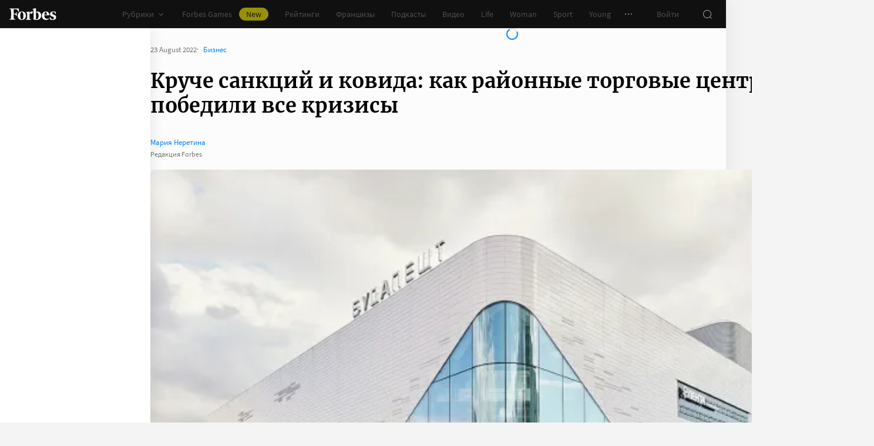

--- FILE ---
content_type: text/html;charset=utf-8
request_url: https://www.forbes.ru/biznes/474847-kruce-sankcij-i-kovida-kak-rajonnye-torgovye-centry-pobedili-vse-krizisy
body_size: 60274
content:
<!DOCTYPE html><html  lang="ru"><head><meta charset="utf-8">
<meta name="viewport" content="width=device-width, initial-scale=1">
<title>Круче санкций и ковида: как районные торговые центры победили все кризисы | Forbes.ru</title>
<link href="//cdn.forbes.ru" rel="preconnect" crossorigin>
<style>@font-face{font-family:text-security-disc;src:url(https://cdn.forbes.ru/_nuxt/text-security-disc-compat.DCQTvqBX.eot);src:url(https://cdn.forbes.ru/_nuxt/text-security-disc-compat.DCQTvqBX.eot?#iefix) format("embedded-opentype"),url(https://cdn.forbes.ru/_nuxt/text-security-disc-compat.Uvryy_3h.woff2) format("woff2"),url(https://cdn.forbes.ru/_nuxt/text-security-disc-compat.DiyK74Sj.ttf) format("truetype")}@supports ((content-visibility:visible) or (-moz-appearance:meter)) and (not (-webkit-hyphens:none)){@font-face{font-family:text-security-disc;src:url([data-uri]) format("woff2"),url(https://cdn.forbes.ru/_nuxt/text-security-disc-compat.DiyK74Sj.ttf) format("truetype")}}@font-face{font-display:swap;font-family:Merriweather;font-style:italic;font-weight:400;src:local("Merriweather"),url(https://cdn.forbes.ru/fonts/merriweather-v25-latin_cyrillic-italic.woff2) format("woff2"),url(https://cdn.forbes.ru/fonts/merriweather-v25-latin_cyrillic-italic.woff) format("woff")}@font-face{font-display:swap;font-family:Merriweather;font-style:normal;font-weight:700;src:local("Merriweather"),url(https://cdn.forbes.ru/fonts/merriweather-v25-latin_cyrillic-700.woff2) format("woff2"),url(https://cdn.forbes.ru/fonts/merriweather-v25-latin_cyrillic-700.woff) format("woff")}@font-face{font-display:swap;font-family:Source Sans Pro;font-style:normal;font-weight:400;src:local("Source Sans Pro"),local("Source-Sans-Pro"),local("SourceSansPro"),url(https://cdn.forbes.ru/fonts/source-sans-pro-v14-latin_cyrillic-regular.woff2) format("woff2"),url(https://cdn.forbes.ru/fonts/source-sans-pro-v14-latin_cyrillic-regular.woff) format("woff")}@font-face{font-display:swap;font-family:Source Sans Pro;font-style:normal;font-weight:600;src:local("Source Sans Pro"),local("Source-Sans-Pro"),local("SourceSansPro"),url(https://cdn.forbes.ru/fonts/source-sans-pro-v14-latin_cyrillic-600.woff2) format("woff2"),url(https://cdn.forbes.ru/fonts/source-sans-pro-v14-latin_cyrillic-600.woff) format("woff")}@font-face{font-display:swap;font-family:Source Sans Pro;font-style:normal;font-weight:700;src:local("Source Sans Pro"),local("Source-Sans-Pro"),local("SourceSansPro"),url(https://cdn.forbes.ru/fonts/source-sans-pro-v14-latin_cyrillic-700.woff2) format("woff2"),url(https://cdn.forbes.ru/fonts/source-sans-pro-v14-latin_cyrillic-700.woff) format("woff")}@font-face{font-display:swap;font-family:Roboto;font-style:normal;font-weight:200;src:local("Roboto"),url(https://cdn.forbes.ru/fonts/roboto-extra-light.woff2) format("woff2"),url(https://cdn.forbes.ru/fonts/roboto-extra-light.woff) format("woff")}*,:after,:before{box-sizing:border-box}::-moz-selection{background:#f4e600;color:#2d2d2d}::selection,mark{background:#f4e600;color:#2d2d2d}body{background-color:#f4f4f4;margin:0;padding-bottom:0!important;position:relative;-webkit-font-smoothing:antialiased;-moz-osx-font-smoothing:grayscale;-webkit-hyphens:auto;hyphens:auto}body,button{font-family:Source Sans Pro,sans-serif}button{background:0;border:0;outline:0;padding:0}input{font-family:Source Sans Pro,sans-serif}.scaleY-enter-active,.scaleY-leave-active{transform-origin:top;transition:transform .2s;will-change:transform}.scaleY-enter-from,.scaleY-leave-to{transform:scaleY(0)}.fade-enter-active,.fade-leave-active{opacity:1;transition:opacity .2s}.fade-enter-from,.fade-leave-to{opacity:0}.slide-up-enter-active,.slide-up-leave-active{transform:translateY(0);transition:transform .2s;will-change:transform}.slide-up-enter-from,.slide-up-leave-to{transform:translateY(100%)}a{text-decoration:none}body .fullscreen-ad{z-index:10000000000!important}.nuxt-progress{z-index:1000001!important}.visually-hidden{border:0;clip-path:inset(100%);height:1px;margin:-1px;overflow:hidden;padding:0;position:absolute;white-space:nowrap;width:1px}</style>
<style>.nuxt-loading-indicator{z-index:1000001!important}</style>
<style>.xPcMm{align-items:center;display:flex;flex-direction:column;height:100%;min-height:calc(var(--vh, 1vh)*100);padding:104px 32px;position:relative;text-align:center;width:100%;z-index:1}@media screen and (min-width:768px){.xPcMm{padding-top:72px}}@media screen and (min-width:1552px){.xPcMm{padding-top:104px}}.xPcMm.VwHeZ{padding:72px 24px}@media screen and (min-width:1552px){.xPcMm.VwHeZ{padding-top:136px}}._6ncCL{color:#fff;display:inline-flex}.URfLd ._6ncCL{color:#101010}.L4MhS{color:#75757559;font-family:Merriweather,serif;font-size:160px;font-weight:900;line-height:176px;margin:48px 0 0;padding:0}@media screen and (min-width:768px){.L4MhS{font-size:232px;line-height:208px;margin-top:40px}}@media screen and (min-width:1024px){.L4MhS{font-size:288px;line-height:264px;margin-top:48px}}.URfLd .L4MhS{color:#99999959}.y2qEr{margin:16px auto 32px;max-width:272px}@media screen and (min-width:768px){.y2qEr{margin-top:32px}}@media screen and (min-width:1552px){.y2qEr{margin-top:48px}}.VwHeZ .y2qEr{margin:0 auto 32px;max-width:352px}._2rVR5{color:#fff;font-size:20px;line-height:32px;margin:0 0 8px;padding:0}@media screen and (min-width:1552px){._2rVR5{font-size:22px;margin-bottom:12px}}.VwHeZ ._2rVR5{font-size:22px;line-height:28px;margin-bottom:12px}.URfLd ._2rVR5{color:#101010}.TyvRS{color:#767676;font-size:14px;line-height:22px;margin:0;padding:0}.xPcMm.URfLd .GWCxT{background-color:#232323;color:#fff}.xPcMm.URfLd .GWCxT:active{-webkit-tap-highlight-color:rgba(0,0,0,0);background-color:#2d2d2d}@media(any-hover:hover){.xPcMm.URfLd .GWCxT:hover{background-color:#2d2d2d}}.xPcMm.URfLd .GWCxT:focus{background-color:#2d2d2d}</style>
<style>.KrtHs{background-color:#181716;height:100%;min-height:calc(var(--vh, 1vh)*100);position:relative}.KrtHs:after,.KrtHs:before{background-image:radial-gradient(circle 160px at left,#232323 50%,transparent 0);background-size:80px 160px;bottom:0;content:"";height:160px;left:0;position:absolute;width:160px}.KrtHs:after{left:160px;transform:rotate(180deg);width:80px}@media screen and (min-width:768px){.KrtHs{background-image:url("data:image/svg+xml;charset=utf-8,%3Csvg xmlns='http://www.w3.org/2000/svg' width='400' height='160' fill='none' viewBox='0 0 400 160'%3E%3Cpath fill='%23232323' d='M0 160c44.183 0 80-35.817 80-80S44.183 0 0 0zM80 160c44.183 0 80-35.817 80-80S124.183 0 80 0z'/%3E%3Ccircle cx='240' cy='80' r='80' fill='%23232323'/%3E%3Cpath fill='%23232323' d='M400 0c-44.183 0-80 35.817-80 80s35.817 80 80 80z'/%3E%3C/svg%3E");background-position:0 100%;background-repeat:no-repeat}.KrtHs:after,.KrtHs:before{content:unset}}.KrtHs.ACu-o{background-color:#fff;background-image:none;background-position:0 100%;background-repeat:no-repeat}@media screen and (min-width:768px){.KrtHs.ACu-o{background-image:url("data:image/svg+xml;charset=utf-8,%3Csvg xmlns='http://www.w3.org/2000/svg' width='400' height='320' fill='none' viewBox='0 0 400 320'%3E%3Ccircle cx='280' cy='280' r='40' fill='%23b3a78f'/%3E%3Ccircle cx='280' cy='280' r='40' fill='%23b3a78f'/%3E%3Ccircle cx='200' cy='120' r='40' fill='%23b3a78f'/%3E%3Ccircle cx='40' cy='120' r='40' fill='%23b3a78f'/%3E%3Ccircle cx='40' cy='200' r='40' fill='%23b3a78f'/%3E%3Cpath fill='%23ffbf00' d='M320 240h80v80h-80zM80 160h80v80H80zM160 240h80v80h-80zM0 240h80v80H0z'/%3E%3Cpath fill='%23b3b3b3' d='m200 160-40 80h80zM40 0 0 80h80z'/%3E%3Cpath fill='%23bf630a' d='m120 240 40 40-40 40-40-40zM120 80l40 40-40 40-40-40zM280 160l40 40-40 40-40-40z'/%3E%3C/svg%3E")}}.KrtHs.ACu-o:after,.KrtHs.ACu-o:before{content:unset}</style>
<style>.BS2Qb{box-shadow:0 0 32px #00000014;display:flex;flex-direction:column;min-height:100vh;position:relative}@media screen and (min-width:768px){.BS2Qb{background-color:#fcfcfc}}@media screen and (min-width:1236px){.BS2Qb{max-width:1236px}}@media screen and (min-width:1552px){.BS2Qb{max-width:1552px}}.p-8hy{margin:0 auto;padding-top:88px;width:100%}@media screen and (min-width:1236px){.p-8hy{align-items:flex-start;display:flex;padding-top:48px}}._8VXm2{flex:1}@media screen and (min-width:768px){._8VXm2{display:flex;flex-direction:column;min-height:calc(var(--vh, 1vh)*100 - 48px)}}@media screen and (min-width:1236px){._8VXm2{order:1}}.VZ6kM{display:flex;flex:1;flex-direction:column}.-uXV9{flex:1}.sMMNr{flex-shrink:0}.NbZKJ{background-color:#fff;box-shadow:0 0 24px #0000001a;color:#2d2d2d;flex:0 0 256px;height:calc(var(--vh, 1vh)*100 - 88px);position:sticky;top:48px;width:256px;z-index:20}@media screen and (min-width:1236px){.NbZKJ{height:calc(var(--vh, 1vh)*100 - 48px)}}</style>
<style>.Av-PQ{color:#fff;display:flex;flex-direction:column;font-size:14px;left:0;line-height:24px;position:fixed;top:0;width:100%;z-index:1000000}@media screen and (min-width:1236px){.Av-PQ{max-width:1236px}}@media screen and (min-width:1552px){.Av-PQ{max-width:1552px}}.yZDBa{align-items:center;background-color:#101010;display:flex;height:48px;position:relative;z-index:1}.FNcZ5{height:48px;left:0;position:absolute;top:0;width:100%}@media screen and (min-width:768px){.FNcZ5{background-color:#181716;height:100%;will-change:opacity;z-index:1}}.T-nAz{align-items:center;color:inherit;display:inline-flex;flex:0 0 80px;height:20px;margin:0 16px;outline:none;width:80px;-webkit-tap-highlight-color:black;transition:color .2s}.T-nAz>svg{height:100%;width:100%}.THH0P{align-items:center;display:flex;flex:1;height:inherit;justify-content:flex-end}@media screen and (min-width:1236px){.THH0P{padding-right:8px}}.H72O7{align-items:center;background-color:#fff;box-shadow:0 1px #00000014;color:#767676;display:flex;flex:1;height:40px;overflow-x:auto;overflow-y:hidden;overscroll-behavior-x:contain;padding:0 6px;scroll-snap-type:x mandatory;scrollbar-width:none}.H72O7::-webkit-scrollbar{display:none}.Av-PQ .xJmuN{align-items:center;display:flex;flex:0 0 auto;height:inherit;margin:0 10px}@media screen and (min-width:1024px){.Av-PQ .xJmuN{margin-left:0;margin-right:80px}}@media screen and (min-width:1236px){.Av-PQ .xJmuN{margin-right:18px}}.Zw0a-{flex:0 0 auto}.Ro0oz,.Zw0a-{align-items:center;display:flex;height:inherit}.Ro0oz{margin:0;padding:0}@media screen and (min-width:1236px){.Ro0oz+.Ro0oz{margin-left:18px}}.xnPRY{align-items:center;color:inherit;cursor:pointer;display:flex;font-size:14px;height:inherit;line-height:24px;text-decoration:none;transition:color .2s}.xnPRY,.xnPRY:active{-webkit-tap-highlight-color:rgba(0,0,0,0)}.xnPRY:active{color:#989898}@media(any-hover:hover){.xnPRY:hover{color:#989898}}.xnPRY.NfTMx{color:#0082ff;cursor:pointer;text-decoration:none;transition:color .2s}.xnPRY.NfTMx:active{-webkit-tap-highlight-color:rgba(0,0,0,0);color:#006ee1}@media(any-hover:hover){.xnPRY.NfTMx:hover{color:#006ee1}}.xnPRY svg{margin-left:4px;transition:color .2s,transform .2s}.xnPRY span{background-color:#f4e600;border-radius:100px;color:#232323;font-size:14px;height:22px;justify-content:center;line-height:20px;margin-left:12px;padding:0 12px}.MxZde,.xnPRY span{align-items:center;display:flex}.MxZde{height:inherit;list-style:none}.MxZde .xnPRY{padding:0 14px}.H72O7 .xnPRY{font-size:16px;padding:0 10px}.MxZde .xnPRY._6gyfk svg{color:#989898}.MxZde.t7-SH .xnPRY{color:#f4e600;cursor:default}.MxZde.t7-SH .xnPRY._6gyfk svg{transform:translateY(1px) rotateX(180deg)}@media screen and (min-width:768px){.sGnX6{margin-right:16px}}.sGnX6 .MxZde+.MxZde{margin-left:16px}.Lj6j1{align-items:center;border-radius:50%;cursor:pointer;display:flex;height:32px;justify-content:center;transition:background-color .2s;width:32px}.Lj6j1:active{-webkit-tap-highlight-color:rgba(0,0,0,0);background-color:#2d2d2d}@media(any-hover:hover){.Lj6j1:hover{background-color:#2d2d2d}}.MxZde.t7-SH .Lj6j1{background-color:#2d2d2d}.PPuaU{flex:0 0 auto;margin:0 8px}.PPuaU:first-of-type{margin-left:2px}.Av-PQ ._3LkNT{border-radius:100%;cursor:pointer;flex:0 0 auto;height:32px;margin:0 8px;overflow:hidden;width:32px}._3LkNT img{border-radius:100%;height:100%;-o-object-fit:cover;object-fit:cover;width:100%}.NqiVX{align-items:center;border-radius:50%;cursor:pointer;display:flex;flex:0 0 auto;height:32px;justify-content:center;margin:0 8px;position:relative;transition:background-color .2s;width:32px}.NqiVX:active{-webkit-tap-highlight-color:rgba(0,0,0,0);background-color:#2d2d2d}@media(any-hover:hover){.NqiVX:hover{background-color:#2d2d2d}}.WbPW8{background-color:#f02d37;border-radius:50%;box-shadow:0 0 0 2px #181716;height:7px;pointer-events:none;position:absolute;right:5px;top:6px;transition:box-shadow .2s;width:7px}.PPuaU:active .WbPW8,.PPuaU:hover .WbPW8{box-shadow:0 0 0 2px #2d2d2d}.lQ8qW{background:#fff;box-shadow:0 0 24px #0000001a;height:calc(var(--vh, 1vh)*100 - 48px);left:0;top:48px;width:256px}.bXScK,.lQ8qW{position:absolute}.bXScK{height:100vh;right:0;top:calc(100% - 40px);width:100%;z-index:1}@media screen and (min-width:768px){.bXScK{max-width:256px}}@media screen and (min-width:1236px){.bXScK{max-width:unset;top:100%}}.bXScK.XYsZs{perspective:unset!important;transform:unset!important}.bXScK.FNcZ5{max-width:unset}@media screen and (min-width:768px){.bXScK.qFX4s{max-width:328px}}.nfxzG{height:calc(var(--vh, 1vh)*100 - 48px);min-height:200px}@media screen and (min-width:768px){.nfxzG{height:calc(var(--vh, 1vh)*100 - 48px)}}@media screen and (min-width:1236px){.nfxzG{-webkit-overflow-scrolling:touch;-ms-overflow-style:none;overflow-x:hidden;overflow-y:auto;overscroll-behavior:contain;scrollbar-color:#989898 transparent;scrollbar-width:thin}.nfxzG::-webkit-scrollbar{width:11px}.nfxzG::-webkit-scrollbar-track{margin:2px 0}.nfxzG::-webkit-scrollbar-thumb{background-clip:content-box;background-color:#989898;border-left:3px solid transparent;border-radius:4px;border-right:2px solid transparent}.nfxzG::-webkit-scrollbar-thumb:window-inactive{background-color:#99999912}}.bCq-K{background-color:#232323;height:calc(var(--vh, 1vh)*100 - 48px);min-height:200px;overflow:hidden}@media screen and (min-width:768px){.bCq-K{height:calc(var(--vh, 1vh)*100 - 48px)}}@media screen and (min-width:1236px){.bCq-K{height:unset}}.bXScK.qFX4s .bCq-K{height:calc(var(--vh, 1vh)*100 - 48px)}@media screen and (min-width:768px){.bXScK.qFX4s .bCq-K{height:calc(var(--vh, 1vh)*100 - 48px)}}.bXScK.JC-uT .bCq-K{background-image:url("data:image/svg+xml;charset=utf-8,%3Csvg xmlns='http://www.w3.org/2000/svg' width='160' height='400' fill='none' viewBox='0 0 160 400'%3E%3Cpath fill='%23181716' d='M0 0c0 44.183 35.817 80 80 80s80-35.817 80-80zM0 80c0 44.183 35.817 80 80 80s80-35.817 80-80z'/%3E%3Ccircle cx='80' cy='240' r='80' fill='%23181716' transform='rotate(90 80 240)'/%3E%3Cpath fill='%23181716' d='M160 400c0-44.183-35.817-80-80-80S0 355.817 0 400z'/%3E%3C/svg%3E");background-position:100% 100%;background-repeat:no-repeat;background-size:204px 510px}@media screen and (min-width:768px){.bXScK.JC-uT .bCq-K{background-size:160px 400px}}@media screen and (min-width:1236px){.bXScK.JC-uT .bCq-K{background-image:url("data:image/svg+xml;charset=utf-8,%3Csvg xmlns='http://www.w3.org/2000/svg' width='400' height='160' fill='none' viewBox='0 0 400 160'%3E%3Cpath fill='%23181716' d='M0 160c44.183 0 80-35.817 80-80S44.183 0 0 0zM80 160c44.183 0 80-35.817 80-80S124.183 0 80 0z'/%3E%3Ccircle cx='240' cy='80' r='80' fill='%23181716'/%3E%3Cpath fill='%23181716' d='M400 0c-44.183 0-80 35.817-80 80s35.817 80 80 80z'/%3E%3C/svg%3E");background-position:0 calc(100% - 48px);background-size:510px 204px}}.bXScK._5dU6v .bCq-K,.bXScK._9p6Eg .bCq-K{background-image:url("data:image/svg+xml;charset=utf-8,%3Csvg xmlns='http://www.w3.org/2000/svg' width='400' height='160' fill='none' viewBox='0 0 400 160'%3E%3Cpath fill='%23181716' d='M0 160c44.183 0 80-35.817 80-80S44.183 0 0 0zM80 160c44.183 0 80-35.817 80-80S124.183 0 80 0z'/%3E%3Ccircle cx='240' cy='80' r='80' fill='%23181716'/%3E%3Cpath fill='%23181716' d='M400 0c-44.183 0-80 35.817-80 80s35.817 80 80 80z'/%3E%3C/svg%3E");background-position:0 calc(100% - 48px);background-repeat:no-repeat;background-size:510px 204px}@media screen and (min-width:768px){.bXScK.FNcZ5 .bCq-K,.bXScK.FNcZ5 .nfxzG{height:0;min-height:0}}.kKIVo{background-color:#00000080;content:"";height:100vh;left:0;position:absolute;top:0;width:100%}.kFhUZ{align-items:center;background-color:#0082ff;color:#fff;display:flex;justify-content:space-between;padding:4px 16px;z-index:2}.kFhUZ .ZhnAZ{transform:rotate(-90deg)}._-25uc{color:#767676;opacity:.6;pointer-events:none}</style>
<style>.search-transition-enter-active,.search-transition-leave-active{opacity:1;transition:opacity .2s}.search-transition-leave-active{transition-delay:.4s}.search-transition-enter-from,.search-transition-leave-to{opacity:0}</style>
<style>.Qrp-t{margin:0 auto;width:100%}@media screen and (min-width:768px){.RiTqF._7p22C{background-color:#fff}.kDswt.GMuRy+.kDswt.GMuRy{padding-top:16px}}@media screen and (min-width:1552px){.kDswt.GMuRy+.kDswt.GMuRy{padding-top:8px}}.ZDRdX{display:flex;flex-flow:column;height:100%}._8VXWf{flex:0 0 auto}._8VXWf.GMQIJ{flex-grow:1}._8VXWf:not(:first-child){padding-top:24px}.vhFU5{position:sticky;top:112px}@media screen and (min-width:1236px){.vhFU5{top:72px}}.-J-O4{margin-bottom:20px}@media screen and (min-width:1024px){.-J-O4{width:calc(100% - 312px)}}.nD-Km{margin-bottom:8px}@media screen and (min-width:768px){.BlVjU{margin-bottom:20px}}@media screen and (min-width:1236px){[data-a11y~=visible-bar] .vhFU5{top:184px}}@media screen and (min-width:1552px){[data-a11y~=visible-bar] .vhFU5{top:138px}}</style>
<style>.HL7-p{background-color:#181716;background-image:url("data:image/svg+xml;charset=utf-8,%3Csvg xmlns='http://www.w3.org/2000/svg' width='160' height='400' fill='none' viewBox='0 0 160 400'%3E%3Cpath fill='%23232323' d='M0 0c0 44.183 35.817 80 80 80s80-35.817 80-80zM0 80c0 44.183 35.817 80 80 80s80-35.817 80-80z'/%3E%3Ccircle cx='80' cy='240' r='80' fill='%23232323' transform='rotate(90 80 240)'/%3E%3Cpath fill='%23232323' d='M160 400c0-44.183-35.817-80-80-80S0 355.817 0 400z'/%3E%3C/svg%3E");background-position:100% 0;background-repeat:no-repeat;background-size:184px 460px}@media screen and (min-width:768px){.HL7-p{background-image:url("data:image/svg+xml;charset=utf-8,%3Csvg xmlns='http://www.w3.org/2000/svg' width='400' height='160' fill='none' viewBox='0 0 400 160'%3E%3Cpath fill='%23232323' d='M0 160c44.183 0 80-35.817 80-80S44.183 0 0 0zM80 160c44.183 0 80-35.817 80-80S124.183 0 80 0z'/%3E%3Ccircle cx='240' cy='80' r='80' fill='%23232323'/%3E%3Cpath fill='%23232323' d='M400 0c-44.183 0-80 35.817-80 80s35.817 80 80 80z'/%3E%3C/svg%3E");background-position:0 0;background-size:400px 160px}}@media screen and (min-width:1024px){.HL7-p{background-size:510px 204px}}.pec7t{display:grid;grid-template-rows:repeat(4,auto)}@media screen and (min-width:768px){.pec7t{grid-template-columns:240px 240px auto;grid-template-rows:repeat(2,auto);padding:40px 24px}}@media screen and (min-width:1024px){.pec7t{grid-template-columns:256px 256px auto;padding:40px 24px 40px 40px}}.DXsmo{margin:0 8px;padding:40px 0 32px}@media screen and (min-width:400px){.DXsmo{margin:0 16px}}@media screen and (min-width:768px){.DXsmo{flex-shrink:0;grid-row:1/3;margin:0;min-width:200px;padding:0}}.DXsmo+.DXsmo{border-top:1px solid #2d2d2d}@media screen and (min-width:768px){.DXsmo+.DXsmo{border-top:0}}.EzZnv{color:#fff;font-size:16px;font-weight:600;line-height:22px;margin:0 0 24px}@media screen and (min-width:1024px){.EzZnv{font-size:14px;line-height:24px}}._67Gaa{list-style:none;margin:0;padding:0}.wMkrh{color:#989898;display:inline-block;font-size:14px;line-height:24px;padding:8px 0;text-decoration:none;transition:color .2s}.wMkrh:active{-webkit-tap-highlight-color:rgba(0,0,0,0);color:#fff}@media(any-hover:hover){.wMkrh:hover{color:#fff}}.wMkrh[aria-current=page]{color:#0082ff}.wMkrh[aria-current=page]:active{-webkit-tap-highlight-color:rgba(0,0,0,0);color:#0082ff;cursor:default}@media(any-hover:hover){.wMkrh[aria-current=page]:hover{color:#0082ff;cursor:default}}.bLlQu{border-top:1px solid #2d2d2d;margin:0 8px;padding:40px 0}@media screen and (min-width:768px){.bLlQu{justify-self:end;width:240px}}@media screen and (min-width:1024px){.bLlQu{width:400px}}@media screen and (min-width:1552px){.bLlQu{width:496px}}@media screen and (min-width:400px){.bLlQu{margin:0 16px}}@media screen and (min-width:768px){.bLlQu{border-top:0;margin:0;padding:0}}@media screen and (min-width:1024px){.bLlQu{margin:0 0 0 auto}}.cCk0B{color:#fff;font-size:16px;font-weight:600;line-height:22px;margin:0 0 16px}@media screen and (min-width:1024px){.cCk0B{font-size:14px;line-height:24px}}.cF7X7{border-top:1px solid #2d2d2d;margin:0 8px;padding:40px 0}@media screen and (min-width:768px){.cF7X7{justify-self:end;width:240px}}@media screen and (min-width:1024px){.cF7X7{width:400px}}@media screen and (min-width:1552px){.cF7X7{width:496px}}.cF7X7 a{display:block}.cF7X7 svg{height:44px;width:154px}@media screen and (min-width:400px){.cF7X7{margin:0 16px}}@media screen and (min-width:768px){.cF7X7{border-top:0;margin:38px 0 0;padding:0}}@media screen and (min-width:1024px){.cF7X7{margin:38px 0 0 auto}}._81xQ4{background-color:#101010;padding:24px 8px}@media screen and (min-width:768px){._81xQ4{justify-self:end;width:240px}}@media screen and (min-width:1024px){._81xQ4{width:400px}}@media screen and (min-width:1552px){._81xQ4{width:496px}}@media screen and (min-width:768px){._81xQ4{background-color:transparent;order:-1;padding:0 0 24px}}@media screen and (min-width:1024px){._81xQ4{padding:0 0 56px}}.ieemn{color:#fff;font-size:16px;font-weight:600;line-height:22px;margin:0 0 22px}@media screen and (min-width:1024px){.ieemn{font-size:14px;line-height:24px;margin-bottom:20px}}._2xgwT{border-bottom:1px solid #2d2d2d;color:#989898;font-size:14px;line-height:20px;margin:0 8px;padding:40px 0 24px}@media screen and (min-width:400px){._2xgwT{margin:0 16px}}@media screen and (min-width:768px){._2xgwT{border-top:1px solid #2d2d2d;margin:0;padding:24px}}@media screen and (min-width:1552px){._2xgwT{-moz-column-gap:56px;column-gap:56px;display:grid;grid-template-columns:repeat(2,1fr)}}.kuWva a{color:#0082ff;cursor:pointer;text-decoration:none;transition:color .2s}.kuWva a:active{-webkit-tap-highlight-color:rgba(0,0,0,0);color:#006ee1}@media(any-hover:hover){.kuWva a:hover{color:#006ee1}}.kuWva p{margin:0 0 20px}.kuWva p:last-child{margin-bottom:0}.kuWva+.kuWva{margin-top:20px}@media screen and (min-width:1552px){.kuWva+.kuWva{margin-top:0}}.qKNbZ{margin-top:40px}._8KVG7{display:flex;gap:8px;margin-top:16px}@media screen and (min-width:1024px){._8KVG7{margin-top:24px}}._8KVG7 a{align-items:center;background:#232323;border:1px solid #232323;border-radius:4px;color:#e2e2e2;gap:8px;height:40px;padding:8px 12px 8px 16px;width:auto}._8KVG7 svg,.dqGaD{color:#989898}.dqGaD{padding:0 8px}@media screen and (min-width:400px){.dqGaD{padding:0 16px}}@media screen and (min-width:768px){.dqGaD{padding:24px}}@media screen and (min-width:1024px){.dqGaD{align-items:flex-end;display:flex;justify-content:space-between;padding-bottom:14px}}.ShDTn{font-size:13px;line-height:18px;padding:24px 0}@media screen and (min-width:768px){.ShDTn{line-height:20px;padding:0}}@media screen and (min-width:1024px){.ShDTn{max-width:536px;padding-bottom:10px}}._4seBM{align-items:center;border-top:1px solid #2d2d2d;display:flex;justify-content:space-between;padding:14px 0}@media screen and (min-width:768px){._4seBM{border-top:0;justify-content:flex-start;padding-bottom:0;padding-top:16px}}.SfCbE{font-size:13px;line-height:20px}.SfCbE>span{display:inline-block;margin:0 4px}@media screen and (min-width:768px){.SfCbE{flex:0 0 auto;font-size:13px;line-height:24px}}.h3RuC{align-items:center;background:#2d2d2d;border-radius:100%;color:#c3c3c3;cursor:default;display:flex;font-family:Merriweather,serif;font-size:14px;font-style:italic;font-weight:700;height:40px;justify-content:center;line-height:32px;margin-left:24px;width:40px}</style>
<style>.wfZ4t{cursor:pointer}</style>
<style>.Jucc8{display:block}@media screen and (min-width:1024px){.opqxd{align-items:center;display:flex;justify-content:space-between}}.vfzGm{align-items:center;border:1px solid #2d2d2d;border-radius:4px;display:flex;height:48px;transition:border-color .2s;width:100%}.qKNgu .vfzGm{border-color:#f02d37}.WONR9{background-color:transparent;border:0;border-radius:4px 0 0 4px;caret-color:#0082ff;color:#fff;flex:1;font-size:15px;height:100%;line-height:24px;outline:0;padding:12px 16px;transition:color .2s;width:100%}.WONR9::-moz-placeholder{color:#767676}.WONR9::placeholder{color:#767676}.qKNgu .WONR9::-moz-placeholder{color:#f02d37}.qKNgu .WONR9::placeholder{color:#f02d37}.UT57b{align-items:center;background:transparent;border:0;border-radius:0 4px 4px 0;color:#767676;display:flex;flex-shrink:0;height:48px;justify-content:center;margin:0;outline:0;padding:0;width:48px}.UT57b svg{transform:rotate(-90deg)}@media screen and (min-width:1024px){.-xhe7{display:block;flex-shrink:0;margin-left:16px}}.aN1rV{color:#f02d37;font-size:13px;line-height:20px;margin:4px 0}.y6uFV{background-color:#232323;border-radius:4px;margin-top:16px;padding:24px 16px}@media screen and (min-width:1024px){.y6uFV{background:0;display:grid;gap:12px 16px;grid-template-columns:repeat(2,1fr);padding:0;width:272px}}.y6uFV .PkNrr{justify-content:space-between;width:100%}@media screen and (min-width:1024px){.y6uFV .PkNrr{justify-content:flex-start;width:auto}}.PkNrr+.PkNrr{margin-top:24px}@media screen and (min-width:1024px){.PkNrr+.PkNrr{margin-top:0}}</style>
<style>.tgcYK{align-items:center;background:0;border:1px solid transparent;cursor:pointer;display:inline-flex;font-family:Source Sans Pro,sans-serif;font-size:14px;font-weight:400;justify-content:center;line-height:24px;margin:0;outline:0;padding:0;text-decoration:none;transition:background-color .2s,border-color .2s,color .2s,opacity .2s;-webkit-user-select:none;-moz-user-select:none;user-select:none}.tgcYK.QqABb{flex-direction:row-reverse}.tgcYK.L4kfD{border-radius:4px}.tgcYK.GpcEL{border-radius:8px}.tgcYK.R5u72{border-radius:80px}.tgcYK.vUBhD{border-radius:0}.tgcYK.G2783{padding:3px 15px}.tgcYK.tW9I-{padding:7px 15px}.tgcYK.oaDSY{font-size:16px;padding:11px 23px}.tgcYK.XFI-B{font-size:18px;line-height:32px;padding:7px 23px}.tfpzm{margin-right:8px;transition:color .2s}.oaDSY .tfpzm{margin-right:15px}.XFI-B .tfpzm{margin-left:-8px;margin-right:20px}.QqABb .tfpzm{margin-left:8px;margin-right:0}.QqABb.oaDSY .tfpzm{margin-left:15px;margin-right:0}.QqABb.XFI-B .tfpzm{margin-left:20px;margin-right:-8px}.tgcYK.GN-Zw{background-color:#f4f4f4}.tgcYK.GN-Zw,.tgcYK.GN-Zw .tfpzm{color:#101010}.tgcYK.GN-Zw:active{-webkit-tap-highlight-color:rgba(0,0,0,0);background-color:#101010;color:#fff}.tgcYK.GN-Zw:active .tfpzm{color:#fff}@media(any-hover:hover){.tgcYK.GN-Zw:hover{background-color:#101010;color:#fff}.tgcYK.GN-Zw:hover .tfpzm{color:#fff}}.tgcYK.GN-Zw:focus{background-color:#101010;color:#fff}.tgcYK.GN-Zw:focus .tfpzm{color:#fff}.tgcYK.TGtRh{background-color:#0082ff;color:#fff}.tgcYK.TGtRh:active{-webkit-tap-highlight-color:rgba(0,0,0,0);background-color:#006ee1}@media(any-hover:hover){.tgcYK.TGtRh:hover{background-color:#006ee1}}.tgcYK.TGtRh:focus{background-color:#006ee1}.tgcYK.p61Ys{background-color:#2d2d2d;color:#767676}.tgcYK.p61Ys:active{-webkit-tap-highlight-color:rgba(0,0,0,0);background-color:#232323}@media(any-hover:hover){.tgcYK.p61Ys:hover{background-color:#232323}}.tgcYK.p61Ys:focus{background-color:#232323}.tgcYK.k6aM4{background-color:#181716;color:#fff}.tgcYK.k6aM4:active{-webkit-tap-highlight-color:rgba(0,0,0,0);background-color:#0a0a0a}@media(any-hover:hover){.tgcYK.k6aM4:hover{background-color:#0a0a0a}}.tgcYK.k6aM4:focus{background-color:#0a0a0a}.tgcYK.YOxvb{background-color:#2d2d2d;color:#fff}.tgcYK.YOxvb:active{-webkit-tap-highlight-color:rgba(0,0,0,0);background-color:#232323}@media(any-hover:hover){.tgcYK.YOxvb:hover{background-color:#232323}}.tgcYK.FDc8C,.tgcYK.YOxvb:focus{background-color:#232323}.tgcYK.FDc8C{color:#fff}.tgcYK.FDc8C:active{-webkit-tap-highlight-color:rgba(0,0,0,0);background-color:#2e2e2e}@media(any-hover:hover){.tgcYK.FDc8C:hover{background-color:#2e2e2e}}.tgcYK.FDc8C:focus{background-color:#2e2e2e}.tgcYK.fKVwE{background-color:#f4f4f4;border-color:#f4f4f4;color:#2d2d2d}.tgcYK.fKVwE:active{-webkit-tap-highlight-color:rgba(0,0,0,0);background-color:#e2e2e2;border-color:#e2e2e2}@media(any-hover:hover){.tgcYK.fKVwE:hover{background-color:#e2e2e2;border-color:#e2e2e2}}.tgcYK.fKVwE:focus{background-color:#e2e2e2;border-color:#e2e2e2}.tgcYK.ialp9{border-color:#c3c3c3;color:#2d2d2d}.tgcYK.ialp9:active{-webkit-tap-highlight-color:rgba(0,0,0,0);background-color:#e2e2e2}@media(any-hover:hover){.tgcYK.ialp9:hover{background-color:#e2e2e2}}.tgcYK.ialp9:focus{background-color:#e2e2e2}.tgcYK.n5f8P{border-color:#2d2d2d;color:#989898}.tgcYK._7Plp-{background-color:#f4e600;color:#2d2d2d}.tgcYK._7Plp-:active{-webkit-tap-highlight-color:rgba(0,0,0,0);background-color:#f5dc00}@media(any-hover:hover){.tgcYK._7Plp-:hover{background-color:#f5dc00}}.tgcYK._7Plp-:focus{background-color:#f5dc00}.tgcYK.riMrP,.tgcYK:disabled{cursor:default;opacity:.5;pointer-events:none}[data-a11y] .tgcYK{color:#101010}</style>
<style>.PgEgx{align-items:center;cursor:pointer;display:inline-flex;position:relative;transition:margin .3s,opacity .2s;-webkit-user-select:none;-moz-user-select:none;user-select:none}.PgEgx.T-9Si{margin-bottom:28px}.PgEgx:after{color:#f02d37;content:attr(data-error);font-size:13px;left:0;line-height:20px;position:absolute;top:calc(100% + 4px)}.me4ih{opacity:0;position:absolute;z-index:-1}.zi5jU{align-items:center;border:1px solid transparent;border-radius:4px;display:flex;justify-content:center;transition:background-color .2s,border-color .2s}.XAoQ2.PgEgx:active .zi5jU{-webkit-tap-highlight-color:rgba(0,0,0,0);background-color:#fff3}@media(any-hover:hover){.XAoQ2.PgEgx:hover .zi5jU{background-color:#fff3}}.jr0wX.PgEgx:active .zi5jU{-webkit-tap-highlight-color:rgba(0,0,0,0);background-color:#e2e2e2}@media(any-hover:hover){.jr0wX.PgEgx:hover .zi5jU{background-color:#e2e2e2}}._30Z4J .zi5jU{height:20px;width:20px}.TesR4 .zi5jU{height:24px;width:24px}.XAoQ2 .zi5jU{background-color:#ffffff1a}.jr0wX .zi5jU{background-color:#f4f4f4;border-color:#e2e2e2}.PgEgx .me4ih:checked~.zi5jU{background-color:#0082ff;border-color:#0082ff}.ZAliS{color:#fff;opacity:0;transform:translate(-1px);transition:opacity .2s}.me4ih:checked~.zi5jU .ZAliS{opacity:1}.xrnjN{font-size:15px;margin-left:12px;transition:color .2s}.XAoQ2.PgEgx:active .xrnjN{-webkit-tap-highlight-color:rgba(0,0,0,0);color:#fff}@media(any-hover:hover){.XAoQ2.PgEgx:hover .xrnjN{color:#fff}}._30Z4J .xrnjN{line-height:22px}.TesR4 .xrnjN{line-height:24px}.XAoQ2 .xrnjN:not(a){color:#989898}.jr0wX .xrnjN:not(a){color:#2d2d2d}a.xrnjN{color:#0082ff}.xrnjN.QqQLN{margin-left:0;margin-right:12px;order:-1}.XAoQ2 .me4ih:checked~.xrnjN:not(a){color:#fff}.jr0wX .me4ih:checked~.xrnjN:not(a){color:#2d2d2d}.PgEgx._7G5Vv{cursor:not-allowed;opacity:.5}</style>
<style>.hqJdu{align-items:center;border-radius:50%;color:#767676;cursor:pointer;display:inline-flex;height:var(--size);justify-content:center;position:relative;transition:background-color .2s,color .2s,opacity .2s;width:var(--size)}._0sMOW{color:#767676;cursor:not-allowed;opacity:.5}.tC9v9:active{-webkit-tap-highlight-color:rgba(0,0,0,0);background-color:#2d2d2d;color:#fff}.tC9v9:active._0sMOW{background-color:unset;color:#767676}@media(any-hover:hover){.tC9v9:hover{background-color:#2d2d2d;color:#fff}.tC9v9:hover._0sMOW{background-color:unset;color:#767676}}.tC9v9.RkoEV{background-color:#2d2d2d;color:#fff}.XSunK:active{-webkit-tap-highlight-color:rgba(0,0,0,0);background-color:#e2e2e2}.XSunK:active._0sMOW{background-color:unset;color:#767676}@media(any-hover:hover){.XSunK:hover{background-color:#e2e2e2}.XSunK:hover._0sMOW{background-color:unset;color:#767676}}.XSunK.RkoEV{background-color:#e2e2e2;color:#000}.nMXAL:active{-webkit-tap-highlight-color:rgba(0,0,0,0);-webkit-backdrop-filter:blur(4px);backdrop-filter:blur(4px);background-color:#ffffff4d;color:#fff}@media(any-hover:hover){.nMXAL:hover{-webkit-backdrop-filter:blur(4px);backdrop-filter:blur(4px);background-color:#ffffff4d;color:#fff}}.nMXAL.RkoEV{-webkit-backdrop-filter:blur(4px);backdrop-filter:blur(4px);background-color:#ffffff4d;color:#fff}.AIA3j{background-color:#fff0;color:#ffffff8c}.AIA3j:active{-webkit-tap-highlight-color:rgba(0,0,0,0);background-color:#fff3;color:#ffffffd9}@media(any-hover:hover){.AIA3j:hover{background-color:#fff3;color:#ffffffd9}}.UEDll{color:#fff}.UEDll:active{-webkit-tap-highlight-color:rgba(0,0,0,0);background-color:#2d2d2d}.UEDll:active._0sMOW{background-color:unset;color:#767676}@media(any-hover:hover){.UEDll:hover{background-color:#2d2d2d}.UEDll:hover._0sMOW{background-color:unset;color:#767676}}.UEDll.RkoEV{color:#f4e600}._22ueu{color:#fff}._22ueu:active{-webkit-tap-highlight-color:rgba(0,0,0,0);background-color:#0082ff}._22ueu:active._0sMOW{background-color:unset;color:#767676}@media(any-hover:hover){._22ueu:hover{background-color:#0082ff}._22ueu:hover._0sMOW{background-color:unset;color:#767676}}.QllEG{background-color:#fff;box-shadow:0 2px 8px #00000014}.w1nfk{background-color:#f4e600;color:#181716}.w1nfk:active{-webkit-tap-highlight-color:rgba(0,0,0,0);background-color:#f5dc00}@media(any-hover:hover){.w1nfk:hover{background-color:#f5dc00}}.sppkG{background-color:#0082ff;color:#fff}.sppkG:active{-webkit-tap-highlight-color:rgba(0,0,0,0);background-color:#006ee1}@media(any-hover:hover){.sppkG:hover{background-color:#006ee1}}.LYsvn{background-color:#f4f4f4;color:#101010}.LYsvn:not(._0sMOW):active{-webkit-tap-highlight-color:rgba(0,0,0,0);background-color:#101010;color:#fff}@media(any-hover:hover){.LYsvn:not(._0sMOW):hover{background-color:#101010;color:#fff}}.LYsvn.RkoEV{background-color:#e2e2e2}[data-a11y] .hqJdu{color:#101010}</style>
<style>@charset "UTF-8";._9qu4c{display:block;overflow:hidden}.n6Tkn{height:calc(var(--vh, 1vh)*100);left:0;overflow-y:auto;position:fixed;top:0;width:100%;z-index:10000000000}@media screen and (min-width:768px){.n6Tkn{-webkit-overflow-scrolling:touch;-ms-overflow-style:none;overflow-x:hidden;overflow-y:auto;overscroll-behavior:contain;scrollbar-color:#2d2d2d transparent;scrollbar-width:thin}.n6Tkn::-webkit-scrollbar{width:11px}.n6Tkn::-webkit-scrollbar-track{margin:2px 0}.n6Tkn::-webkit-scrollbar-thumb{background-clip:content-box;background-color:#2d2d2d;border-left:3px solid transparent;border-radius:4px;border-right:2px solid transparent}.n6Tkn::-webkit-scrollbar-thumb:window-inactive{background-color:#2d2d2d12}}.HNy15{min-height:100%;position:relative}@media screen and (min-width:768px){.HNy15{align-items:center;display:flex;flex-flow:column;padding:88px 0}}@media screen and (min-width:1024px){.HNy15{flex-flow:row;justify-content:center}}.bmqUX{background:#232323;cursor:pointer;display:flex;flex-flow:column;height:100%;left:0;position:absolute;top:0;width:100%}@media screen and (min-width:768px){.bmqUX{background:#0f0f0ff5}}.aiEBA{padding:14px 16px 48px;position:relative}@media screen and (min-width:768px){.aiEBA{align-items:center;background:#232323;border-radius:8px;display:flex;flex-flow:column;min-height:400px;padding:32px;text-align:center;width:400px}.aiEBA:before{background:url("data:image/svg+xml;charset=utf-8,%3Csvg xmlns='http://www.w3.org/2000/svg' width='400' height='160' fill='none' viewBox='0 0 400 160'%3E%3Cpath fill='%23181716' d='M0 160c44.183 0 80-35.817 80-80S44.183 0 0 0zM80 160c44.183 0 80-35.817 80-80S124.183 0 80 0z'/%3E%3Ccircle cx='240' cy='80' r='80' fill='%23181716'/%3E%3Cpath fill='%23181716' d='M400 0c-44.183 0-80 35.817-80 80s35.817 80 80 80z'/%3E%3C/svg%3E") no-repeat 0 100%/auto 120px;bottom:0;content:"";height:120px;left:0;position:absolute;transform:scaleX(-1);width:300px}}@media screen and (min-width:1024px){.aiEBA{min-height:440px;width:440px}}@media screen and (min-width:1236px){.aiEBA{min-height:528px;width:528px}}.qkHhR{border-bottom:1px solid hsla(0,0%,100%,.1);color:#fff;margin-bottom:24px;padding-bottom:24px}.qkHhR>svg{height:20px;width:80px}@media screen and (min-width:768px){.qkHhR{margin-bottom:32px;padding-bottom:40px;width:200px}.qkHhR>svg{height:22px;width:88px}}@media screen and (min-width:1024px){.qkHhR{margin-bottom:40px;padding-bottom:48px;width:240px}.qkHhR>svg{height:28px;width:112px}}.ERlY-{color:#f4e600;font-size:14px;line-height:24px;margin:0}@media screen and (min-width:768px){.ERlY-{font-size:16px}}.sdvHn{margin:0;position:relative}.QlvK-{color:#fff;font-family:Merriweather,serif;font-size:20px;font-style:italic;font-weight:700;line-height:26px;margin:16px 0 24px;overflow-wrap:break-word;word-break:break-word}@media screen and (min-width:768px){.QlvK-{font-size:22px;font-size:24px;line-height:28px;line-height:34px;margin-bottom:32px}}.Kz1R2{color:#767676;display:inline-block;font-size:14px;line-height:24px;padding-left:24px;position:relative}.Kz1R2:before{color:#fff;content:"—";left:0;position:absolute;top:0}@media screen and (min-width:768px){.Kz1R2{font-size:16px;padding-left:0}.Kz1R2:before{left:auto;right:calc(100% + 8px)}}.LrEVB{background:#232323;display:block;height:288px;margin:0 auto;overflow:hidden;position:relative;width:288px}@media screen and (min-width:375px){.LrEVB{height:343px;width:343px}}@media screen and (min-width:768px){.LrEVB{height:400px;margin-top:16px;width:400px}}@media screen and (min-width:1024px){.LrEVB{height:440px;margin:0 0 0 16px;width:440px}}@media screen and (min-width:1236px){.LrEVB{height:528px;margin-left:32px;width:528px}}.LrEVB:before{content:"";display:block;padding-top:100%}.LrEVB .iG-wd,.LrEVB iframe{border:0;bottom:0;height:100%;left:0;position:absolute;top:0;width:100%}a.LrEVB .iG-wd,a.LrEVB iframe{pointer-events:none}.hWjMx{align-items:center;color:#767676;display:flex;font-size:16px;line-height:24px;position:absolute;right:16px;top:8px}.T3Xb1{color:#fff;display:inline-block;margin:0 16px 0 4px}._9qu4c .hWjMx .A7VeN{color:#2d2d2d;font-size:16px;line-height:24px}._9qu4c .hWjMx .A7VeN svg{color:#2d2d2d;transform:scale(.8333333333)}</style>
<style>._9jhp1{position:relative}</style>
<style>.EiSWT{max-width:300px;min-width:172px;overflow:hidden;position:relative}@media screen and (min-width:768px){.EiSWT{min-width:181px}}.EiSWT a,.dI89a{color:#767676}.dI89a{align-items:center;background-color:#fff;display:flex;font-size:13px;gap:12px;justify-content:center;line-height:14px;text-decoration:none;transition:color .2s}@media screen and (min-width:1024px){.dI89a{background-color:transparent;color:#989898;font-size:13px;gap:16px;line-height:16px}}._9UtRi.EiSWT,.wQeyJ.EiSWT{min-width:unset}@media screen and (min-width:768px){._9UtRi.EiSWT,.wQeyJ.EiSWT{min-width:unset}}.wQeyJ.EiSWT{margin:0}.VQbq9{display:block;flex:0 0 auto}.EiSWT .mIRoN{height:28px;max-width:62px}@media screen and (min-width:1024px){.EiSWT .mIRoN{height:32px;max-width:75px}}.EiSWT .mIRoN:after{content:none}.EiSWT .mIRoN img:first-child{-o-object-fit:contain;object-fit:contain;-o-object-position:left;object-position:left;position:unset}.EiSWT .mIRoN img:last-child{display:none}.WV7km{display:flex;flex-flow:column;gap:4px}.EiSWT .H9xmH{color:#989898;font-size:12px;line-height:1}.Ei4RS{align-items:center;display:flex;gap:12px;left:0;position:absolute;top:50%;transform:translateY(-50%);width:100%;z-index:1}@media screen and (min-width:1024px){.Ei4RS{gap:16px}}.Ei4RS:after,.Ei4RS:before{animation:_7X3S- 1s linear infinite reverse;background-image:linear-gradient(90deg,#e2e2e2 8%,#fcfcfc 38%,#e2e2e2 54%);background-size:200% auto;border-radius:4px;content:""}@media screen and (min-width:1024px){.Ei4RS:after,.Ei4RS:before{background-image:linear-gradient(90deg,#2d2d2d 8%,#181716 38%,#2d2d2d 54%)}}.Ei4RS:before{flex:0 0 auto;height:28px;width:28px}@media screen and (min-width:1024px){.Ei4RS:before{height:32px;width:32px}}.Ei4RS:after{flex:1 0 auto;height:14px}@media screen and (min-width:1024px){.Ei4RS:after{height:16px}}@keyframes _7X3S-{0%{background-position:-100% 0}to{background-position:100% 0}}</style>
<style>.o4Pee{margin:0 auto;width:640px}.MUjIw,.o4Pee{height:48px;position:relative}.MUjIw{align-items:center;display:flex;justify-content:space-between;width:100%}.xl-pB{flex-shrink:0}.zIiNb{background-color:#181716;border:0;caret-color:#0082ff;color:#fff;flex:1;font-family:Source Sans Pro,sans-serif;font-size:16px;height:100%;line-height:24px;outline:0;padding:8px;width:100%}.zIiNb::-moz-placeholder{color:#989898}.zIiNb::placeholder{color:#989898}._5XquB{color:#989898;flex-shrink:0;position:relative;z-index:1}.Xm5Fw{background-color:#232323;border-radius:0 0 8px 8px;max-height:658px;min-height:200px;-webkit-overflow-scrolling:touch;-ms-overflow-style:none;overflow-x:hidden;overflow-y:auto;overscroll-behavior:contain;scrollbar-color:#989898 transparent;scrollbar-width:thin}.Xm5Fw::-webkit-scrollbar{width:11px}.Xm5Fw::-webkit-scrollbar-track{margin:2px 0}.Xm5Fw::-webkit-scrollbar-thumb{background-clip:content-box;background-color:#989898;border-left:3px solid transparent;border-radius:4px;border-right:2px solid transparent}.Xm5Fw::-webkit-scrollbar-thumb:window-inactive{background-color:#99999912}@media screen and (max-height:730px){.Xm5Fw{max-height:calc(var(--vh, 1vh)*100 - 72px)}}.Xm5Fw._7kVDv{background-image:url("data:image/svg+xml;charset=utf-8,%3Csvg xmlns='http://www.w3.org/2000/svg' width='160' height='400' fill='none' viewBox='0 0 160 400'%3E%3Cpath fill='%23181716' d='M0 0c0 44.183 35.817 80 80 80s80-35.817 80-80zM0 80c0 44.183 35.817 80 80 80s80-35.817 80-80z'/%3E%3Ccircle cx='80' cy='240' r='80' fill='%23181716' transform='rotate(90 80 240)'/%3E%3Cpath fill='%23181716' d='M160 400c0-44.183-35.817-80-80-80S0 355.817 0 400z'/%3E%3C/svg%3E");background-position:100% 100%;background-repeat:no-repeat;background-size:204px 510px}.vEUTx{left:50%;position:absolute;top:50%;transform:translate(-50%,-50%)}.JgPnK{font-size:15px;line-height:24px;margin-top:40px;text-align:center}.JgPnK span{color:#f02d37}.OR2Nn{padding-top:24px}@media screen and (min-width:768px){.OR2Nn{border-top:1px solid #2d2d2d;margin:0 40px;padding:16px 0}}</style>
<style>.search-results[data-v-d53c6684]{backface-visibility:unset;background-color:#232323;border-radius:0 0 8px 8px;left:0;position:absolute;top:100%;transform:none;width:100%}.search-results.expand-enter-active[data-v-d53c6684]{transition-delay:.2s}.search-results.isLoading[data-v-d53c6684],.search-results.notFound[data-v-d53c6684]{height:200px!important}</style>
<style>[data-v-396ad6a1]{transform:translateZ(0);will-change:height}</style>
<style>.expand-enter-active,.expand-leave-active{overflow:hidden;transition:height .5s ease}.expand-enter-from,.expand-leave-to{height:0}</style>
<style>.-vkVl{background-color:#f4f4f4}@media screen and (min-width:768px){.-vkVl{background-color:#fcfcfc}}@media screen and (min-width:1236px){.-vkVl{max-width:980px}}@media screen and (min-width:1552px){.-vkVl{max-width:1296px}}.QX68J{padding-bottom:24px}@media screen and (min-width:768px){.QX68J{padding:24px 0}}@media screen and (min-width:1024px){.QX68J{display:flex;justify-content:center}}@media screen and (min-width:1552px){.QX68J{padding-bottom:32px}}@media screen and (min-width:1024px){.WrZIF .QX68J{background-image:url("data:image/svg+xml;charset=utf-8,%3Csvg xmlns='http://www.w3.org/2000/svg' width='400' height='160' fill='none' viewBox='0 0 400 160'%3E%3Cpath fill='%23f4f4f4' d='M0 160c44.183 0 80-35.817 80-80S44.183 0 0 0zM80 160c44.183 0 80-35.817 80-80S124.183 0 80 0z'/%3E%3Ccircle cx='240' cy='80' r='80' fill='%23f4f4f4'/%3E%3Cpath fill='%23f4f4f4' d='M400 0c-44.183 0-80 35.817-80 80s35.817 80 80 80z'/%3E%3C/svg%3E");background-position:100% -24px;background-repeat:no-repeat;background-size:510px auto}}@media screen and (min-width:1552px){.WrZIF .QX68J{background-position:calc(100% - 316px) -24px}}.NQfxt{flex:1;position:relative;width:100%}@media screen and (min-width:768px){.ythjQ .NQfxt{margin:0 auto;max-width:652px;padding:0}.ythjQ.q9Gp2 .NQfxt{max-width:616px}}@media screen and (min-width:1024px){.ythjQ .NQfxt{margin-left:0;margin-right:24px;min-height:600px;width:calc(100% - 300px)}.ythjQ.q9Gp2 .NQfxt{margin-right:16px;max-width:616px}}@media screen and (min-width:1236px){.ythjQ .NQfxt{max-width:608px}.ythjQ.q9Gp2 .NQfxt{max-width:616px}}@media screen and (min-width:1552px){.ythjQ .NQfxt{margin-right:40px;max-width:908px}.ythjQ.q9Gp2 .NQfxt{margin-right:16px;max-width:932px}}@media screen and (min-width:1024px){._6BB3h{display:block;flex-shrink:0;position:relative;width:300px}}.ofPE-{min-height:600px;position:sticky;top:72px}[data-a11y] .-vkVl{background-color:#fff}[data-a11y] .QX68J{padding-bottom:32px}[data-a11y~=hidden-waterfall] .-vkVl{max-width:100%}[data-a11y~=hidden-waterfall] .QX68J{justify-content:flex-end;margin-right:24px}@media screen and (min-width:1236px){.ythjQ [data-a11y~=hidden-waterfall] .NQfxt{max-width:864px}.ythjQ.q9Gp2 [data-a11y~=hidden-waterfall] .NQfxt{max-width:872px}}@media screen and (min-width:1552px){.ythjQ [data-a11y~=hidden-waterfall] .NQfxt{margin-right:40px;max-width:892px}.ythjQ.q9Gp2 [data-a11y~=hidden-waterfall] .NQfxt{margin-right:16px;max-width:916px}}</style>
<style>.OqZi2{position:relative}@media screen and (min-width:1236px){.OqZi2{max-width:980px}}@media screen and (min-width:1552px){.OqZi2{max-width:1296px}}.OqZi2 img{-o-object-fit:cover;object-fit:cover}.b6eRj [id^=adfox]{align-items:center;display:flex;justify-content:center;overflow-x:clip;width:100%!important}.KdTsQ{background:#e2e2e2;min-height:298px;padding:24px}@media screen and (min-width:768px){.KdTsQ{min-height:314px;padding:32px 24px}}.YvcTr{left:50%;position:absolute;top:50%;transform:translate(-50%,-50%)}</style>
<style>.f6KaE{animation:_7FWkD 1.1s linear infinite;border:2px solid;border-radius:100%;display:flex;height:20px;margin:auto;overflow:hidden;width:20px}.f6KaE.Hz2iM{border-color:#0082ff #0082ff #0082ff #2d2d2d}.f6KaE.s8LEd{border-color:#0082ff #0082ff #0082ff #e2e2e2}.f6KaE.uz-rA{border-color:#f4e600 #f4e600 #f4e600 rgba(244,230,0,.5)}@keyframes _7FWkD{0%{transform:rotate(0)}to{transform:rotate(1turn)}}</style>
<style>.a6qLQ{color:#2d2d2d;display:block;position:relative}@media screen and (min-width:768px){.a6qLQ.JL2Tq{margin-inline:auto;max-width:652px}}@media screen and (min-width:1024px){.a6qLQ.JL2Tq{max-width:unset;padding-inline:24px}}.a6qLQ.b2WX-{background-color:#f4f4f4}@media screen and (min-width:768px){.a6qLQ.b2WX-{background-color:#fff}}._3ROfY{margin:0 0 24px}@media screen and (min-width:768px){._3ROfY{margin-bottom:32px}}.kgL4m{display:block;font-family:Merriweather,serif;font-size:18px;font-weight:700;line-height:26px;margin:0 0 32px;padding:0 16px}@media screen and (min-width:768px){.kgL4m{font-size:18px;line-height:28px;padding:0}}@media screen and (min-width:1236px){.kgL4m{font-size:calc(18px + var(--font-size-increment, 0px));line-height:calc(28px + var(--font-size-increment, 0px))}}@media screen and (min-width:1552px){.kgL4m{padding-left:92px}}.YJMrS{height:100%;pointer-events:none;position:absolute;right:0;top:0}.a6qLQ .bOPWJ{margin:16px 16px 0}.dLQcI{background-color:#fff;border-radius:8px;pointer-events:all;position:sticky;top:112px;transform:translate(8px);z-index:22}@media screen and (min-width:1236px){.dLQcI{top:72px}}@media screen and (min-width:1552px){.dLQcI{transform:translate(24px)}._-4WJx,._3Ko-h{padding-left:92px}}._5P6tK{margin-top:16px}@media screen and (min-width:768px){._5P6tK{margin-top:32px}}._9ah6R{display:flex;flex-direction:column}._9ah6R>hr{background-color:#e2e2e2;border:0;height:1px;margin:0 0 32px 16px;width:calc(100% - 32px)}@media screen and (min-width:768px){._9ah6R>hr{margin-left:0;width:100%}}.a6qLQ .fkcXD{cursor:pointer;padding:16px 16px 32px;position:relative;width:100%}@media screen and (min-width:768px){.a6qLQ .fkcXD{padding:0}}@media screen and (min-width:1552px){.a6qLQ .fkcXD{padding-left:92px}}@media screen and (min-width:1024px){.VF6oG .kgL4m{padding-left:0}}.ARPr4{bottom:12px;display:grid;gap:8px;position:fixed;right:8px;z-index:1000000}@media screen and (min-width:768px){.ARPr4{right:16px}}.U95zE{margin-left:auto}[data-a11y] .a6qLQ{color:#101010}[data-a11y] .kgL4m{margin-bottom:40px}[data-a11y~=hidden-waterfall] ._-4WJx,[data-a11y~=hidden-waterfall] .a6qLQ .fkcXD,[data-a11y~=hidden-waterfall] .kgL4m{padding-left:0}[data-a11y~=text-only] ._-4WJx{display:none}[data-a11y~=visible-bar] .dLQcI{top:184px}@media screen and (min-width:1552px){[data-a11y~=visible-bar] .dLQcI{top:138px}}.qt-T3{margin-top:16px}._3xzNK .Wjujk{margin:0;padding:0}</style>
<style>.Vjaxv{min-height:1px;min-width:1px}</style>
<style>@charset "UTF-8";.y19Zz{display:block}.Vr-gY{align-items:flex-start;display:flex;justify-content:space-between;min-height:56px;padding:0 8px 8px 16px}@media screen and (min-width:768px){.Vr-gY{min-height:48px;padding:0 0 16px}}.yPuoH{display:flex;flex-wrap:wrap;gap:14px;height:100%;padding-top:22px}@media screen and (min-width:768px){.yPuoH{gap:8px;padding-top:6px}}.y19Zz .Vr-gY .HOM53{min-height:20px}.y19Zz .Vr-gY ._9hhJq{background-color:transparent;flex-shrink:0;margin-left:auto;padding:16px 0 0}.y19Zz .Vr-gY ._9hhJq>*{margin-left:0}@media screen and (min-width:768px){.y19Zz .Vr-gY ._9hhJq{padding:0}.y19Zz .Vr-gY ._9hhJq>*{margin-left:8px}}.Pm-ms{padding:0 16px}@media screen and (min-width:768px){.Pm-ms{padding:0 0 32px}}.y19Zz .Pm-ms ._6frIK{margin-bottom:16px;max-height:48px;max-width:144px}@media screen and (min-width:1552px){.y19Zz .Pm-ms ._6frIK{align-self:baseline;flex:0 0 160px;margin-bottom:0;margin-left:24px;max-height:56px;max-width:160px;order:1}}.y19Zz .Pm-ms ._6frIK img,.y19Zz .eCSev img{-o-object-fit:contain;object-fit:contain}.y19Zz .Pm-ms ._6frIK img{-o-object-position:left;object-position:left}@media screen and (min-width:1552px){.y19Zz .Pm-ms ._6frIK img{-o-object-position:right;object-position:right}}.J76oE .Pm-ms{align-items:center;display:flex;gap:16px;justify-content:space-between;padding-bottom:16px}@media screen and (min-width:1024px){.J76oE .Pm-ms{padding-bottom:40px}}.eCSev{align-self:center;flex:0 0 56px;height:56px;order:1}.cOG2v{font-family:Merriweather,serif;font-size:24px;font-weight:700;line-height:30px;margin:0}@media screen and (min-width:768px){.cOG2v{font-size:34px;line-height:42px}}@media screen and (min-width:1236px){.cOG2v{font-size:calc(34px + var(--font-size-increment, 0px));line-height:calc(42px + var(--font-size-increment, 0px))}}@media screen and (min-width:1552px){.cOG2v{font-size:calc(36px + var(--font-size-increment, 0px));line-height:calc(44px + var(--font-size-increment, 0px));padding-right:112px}.aoGiK .cOG2v{padding-right:0}}._59pUh .cOG2v{font-size:26px;line-height:30px;padding:0}@media screen and (min-width:768px){._59pUh .cOG2v{font-size:48px;line-height:48px}}.eH0U1{height:76px}@media screen and (min-width:768px){.eH0U1{align-items:center;display:flex;gap:24px;height:56px;justify-content:space-between;padding:0 0 16px}}.ItSsv .eH0U1{height:unset;padding:24px 16px}@media screen and (min-width:768px){.ItSsv .eH0U1{align-items:flex-start;height:56px;padding:0 0 16px}}.IQI-U{color:#767676;font-size:13px;line-height:16px}.hO37v{display:none}@media screen and (min-width:768px){.hO37v{display:block;flex-shrink:0;margin-left:auto}}[data-a11y] .Vr-gY{margin-right:-12px;min-height:56px;padding-bottom:16px}[data-a11y] .y19Zz .Vr-gY .HOM53{height:auto}[data-a11y] .Pm-ms{padding-bottom:40px}[data-a11y] .eH0U1{height:80px;padding-bottom:32px}[data-a11y~=text-only] .eH0U1,[data-a11y~=text-only] .y19Zz .Vr-gY .HOM53{display:none}[data-a11y~=text-only][data-a11y~=visible-bar] .Vr-gY{min-height:unset;padding:0}._57rlL{padding:0 0 16px}._9DNEy{font-family:Merriweather,serif;font-size:52px;font-weight:700;line-height:52px;margin-right:12px}@media screen and (min-width:768px){._9DNEy{font-size:84px;line-height:72px;margin-right:16px}}.qfEC3{font-family:Merriweather,serif;font-size:16px;font-weight:700;line-height:24px}@media screen and (min-width:768px){.qfEC3{font-size:22px;line-height:28px}}.lzHbr{color:#767676;font-size:16px;font-weight:400;line-height:24px}@media screen and (min-width:768px){.lzHbr{font-size:22px;line-height:28px}}.lzHbr:before{content:"·";display:inline-block;margin:0 8px}</style>
<style>@charset "UTF-8";.zYb6i{color:#767676;font-size:13px;line-height:20px}.Bpxi7,.zYb6i{align-items:center;-moz-column-gap:8px;column-gap:8px;display:flex;flex-wrap:wrap}.Bpxi7{list-style:none;margin:0;padding:0}.kQ0Z9{align-items:center;display:flex}.kQ0Z9 a{color:#0082ff;cursor:pointer;text-decoration:none;transition:color .2s}.kQ0Z9 a:active{-webkit-tap-highlight-color:rgba(0,0,0,0);color:#006ee1}@media(any-hover:hover){.kQ0Z9 a:hover{color:#006ee1}}.kQ0Z9:before{content:"·";margin-right:8px}[data-a11y] .zYb6i{font-size:16px;line-height:24px}[data-a11y] .Bpxi7,[data-a11y] .zYb6i{-moz-column-gap:12px;column-gap:12px}</style>
<style>.p0gtQ{align-items:center;border-radius:8px;box-sizing:border-box;display:flex}.p0gtQ>*+*{margin-left:8px}.p0gtQ._0ygap{padding:4px 8px}.p0gtQ.f2pUr{padding:8px}.p0gtQ.wRI9V{padding:8px 16px}.p0gtQ.pjwgC{background:transparent}.p0gtQ.fBufa.i9ghd,.p0gtQ.pjwgC.i9ghd{box-shadow:0 2px 10px #00000014;transition:box-shadow .2s}.p0gtQ.O8tCI{background:#181716}.p0gtQ.O8tCI button{color:#989898}.l0IJT:first-child{border-right:1px solid transparent;padding-right:8px}.l0IJT:last-child{border-left:1px solid transparent;padding-left:8px}.pjwgC .l0IJT{border-color:#989898}.O8tCI .l0IJT{border-color:#2d2d2d}.wRI9V .l0IJT{margin-left:16px}.wRI9V .l0IJT:first-child{padding-right:16px}.wRI9V .l0IJT:last-child{padding-left:16px}</style>
<style>.tVTN4{display:block}.tVTN4 svg{color:#101010}._4alH2{padding:12px 20px}</style>
<style>.kEoZ6{position:relative}.mabjo{align-items:center;cursor:pointer;display:flex;justify-content:center;line-height:0;min-height:var(--trigger-height,32px);min-width:var(--trigger-width,32px)}</style>
<style>.fqYPh{border-radius:var(--border-radius);display:flex;flex-direction:column;gap:16px;-webkit-hyphens:none;hyphens:none;position:absolute;z-index:1}.fqYPh:after{content:"";display:block;position:absolute}.fqYPh a{color:#0082ff;cursor:pointer;text-decoration:none;transition:color .2s}.fqYPh a:active{-webkit-tap-highlight-color:rgba(0,0,0,0);color:#006ee1}@media(any-hover:hover){.fqYPh a:hover{color:#006ee1}}.fqYPh.IR3HA{z-index:1000001}.fqYPh.QC1ne{font-size:13px;line-height:20px;white-space:inherit}.fqYPh.mJdn6{font-size:16px;line-height:24px;white-space:inherit}.fqYPh.CDVjW{color:#989898;font-size:15px;line-height:22px}.WocZe{display:flex;position:absolute}.fqYPh.BiPtm{background:#2d2d2d;color:#fff}.fqYPh.BiPtm .WocZe{color:#2d2d2d}.fqYPh.qbZRe{background:#fff;box-shadow:0 0 12px #00000014;color:#232323}.fqYPh.qbZRe .WocZe{color:#fff}.fqYPh.jOYvC{bottom:100%;margin-bottom:calc(var(--gap, 10px) - (var(--trigger-height) - 16px)/2)}.fqYPh.jOYvC:after{height:calc(var(--gap, 10px) - (var(--trigger-height) - 16px)/2);left:0;top:100%;width:100%}.fqYPh.GDvcl{left:100%;margin-left:calc(var(--gap, 10px) - (var(--trigger-width) - 16px)/2)}.fqYPh.GDvcl:after{bottom:0;height:100%;right:100%;width:calc(var(--gap, 10px) - (var(--trigger-width) - 16px)/2)}.fqYPh._05GV2{margin-top:calc(var(--gap, 10px) - (var(--trigger-height) - 16px)/2);top:100%}.fqYPh._05GV2:after{bottom:100%;height:calc(var(--gap, 10px) - (var(--trigger-height) - 16px)/2);left:0;width:100%}.fqYPh.ibG4E{margin-right:calc(var(--gap, 10px) - (var(--trigger-width) - 16px)/2);right:100%}.fqYPh.ibG4E:after{bottom:0;height:100%;left:100%;width:calc(var(--gap, 10px) - (var(--trigger-width) - 16px)/2)}.fqYPh._05GV2.N-NXv,.fqYPh.jOYvC.N-NXv{left:0;margin-left:calc((var(--trigger-width) - 16px)/2 - var(--gap, 10px))}.fqYPh._05GV2.iDgBB,.fqYPh.jOYvC.iDgBB{left:50%;transform:translate(-50%)}.fqYPh._05GV2.j0zJS,.fqYPh.jOYvC.j0zJS{margin-right:calc((var(--trigger-width) - 16px)/2 - var(--gap, 10px));right:0}.fqYPh.GDvcl.N-NXv,.fqYPh.ibG4E.N-NXv{margin-top:calc((var(--trigger-height) - 16px)/2 - var(--gap, 10px));top:0}.fqYPh.GDvcl.iDgBB,.fqYPh.ibG4E.iDgBB{bottom:50%;transform:translateY(50%)}.fqYPh.GDvcl.j0zJS,.fqYPh.ibG4E.j0zJS{bottom:0;margin-bottom:calc((var(--trigger-height) - 16px)/2 - var(--gap, 10px))}.fqYPh.jOYvC .WocZe{height:6px;left:0;top:100%;width:100%}.fqYPh.jOYvC .WocZe>svg{transform:scaleY(-1)}.fqYPh.GDvcl .WocZe{height:100%;right:100%;top:0;width:6px}.fqYPh.GDvcl .WocZe>svg{transform:scaleX(-1)}.fqYPh._05GV2 .WocZe{bottom:100%;height:6px;left:0;width:100%}.fqYPh.ibG4E .WocZe{height:100%;left:100%;top:0;width:6px}.fqYPh._05GV2.N-NXv .WocZe,.fqYPh.jOYvC.N-NXv .WocZe{justify-content:flex-start;padding-left:calc(var(--gap, 10px) + 2px)}.fqYPh._05GV2.iDgBB .WocZe,.fqYPh.jOYvC.iDgBB .WocZe{justify-content:center}.fqYPh._05GV2.j0zJS .WocZe,.fqYPh.jOYvC.j0zJS .WocZe{justify-content:flex-end;padding-right:calc(var(--gap, 10px) + 1px)}.fqYPh.GDvcl.N-NXv .WocZe,.fqYPh.ibG4E.N-NXv .WocZe{align-items:flex-start;padding-top:calc(var(--gap, 10px) + 2px)}.fqYPh.GDvcl.iDgBB .WocZe,.fqYPh.ibG4E.iDgBB .WocZe{align-items:center}.fqYPh.GDvcl.j0zJS .WocZe,.fqYPh.ibG4E.j0zJS .WocZe{align-items:flex-end;padding-bottom:calc(var(--gap, 10px) + 1px)}</style>
<style>.J3QLv{align-items:center;display:flex;height:32px;justify-content:center;position:relative;width:32px}.WKsBf.qqgRw:active{-webkit-tap-highlight-color:rgba(0,0,0,0);background-color:#e2e2e2!important}@media(any-hover:hover){.WKsBf.qqgRw:hover{background-color:#e2e2e2!important}}.WMPBz .WKsBf{color:#0082ff!important}.WMPBz .WKsBf:active{-webkit-tap-highlight-color:rgba(0,0,0,0);background-color:#0082ff24}@media(any-hover:hover){.WMPBz .WKsBf:hover{background-color:#0082ff24}}.WKsBf:not(:hover){background-color:transparent}.cbFg-{align-items:center;display:flex;gap:8px;height:24px}.cbFg- button{color:#fff;cursor:pointer;-webkit-hyphens:none;hyphens:none}.ZPdki{align-items:center;background-color:#232323;border-radius:4px;display:flex;padding:6px 20px 6px 16px;position:absolute;right:calc(100% + 12px);top:-6px;z-index:2}.ZPdki>button svg{color:#989898}.ZPdki span{color:#fff;white-space:nowrap}.ZPdki .AoJoi{color:#fff;cursor:pointer;-webkit-hyphens:none;hyphens:none}.ZPdki.WwE8H{-moz-column-gap:8px;column-gap:8px;display:grid;grid-template-columns:133px auto;padding:12px 8px 16px 16px;right:-6px;row-gap:8px;top:calc(100% + 10px);width:194px}.ZPdki.WwE8H span{font-size:14px;grid-column:1/2;grid-row:1/2;line-height:18px;white-space:pre-wrap}.ZPdki.WwE8H .RpzQT{align-items:flex-start;grid-column:2/3;grid-row:1/2}.ZPdki.WwE8H .AoJoi{font-size:14px;grid-column:span 2;line-height:18px;margin:0;text-align:left}.ZPdki.WwE8H .AoJoi:hover{background-color:transparent}.fBcPk{color:#2d2d2d;display:flex;position:absolute}.ZPdki.WwE8H .fBcPk{height:6px;padding-left:18px;right:0;rotate:180deg;top:-3px;width:100%}.ZPdki.WwE8H .fBcPk>svg{transform:scaleY(-1) rotate(-90deg)}.ZPdki.kS14G .fBcPk{height:100%;right:-6px;top:0;width:6px}</style>
<style>._190kh{position:relative;-webkit-user-select:none;-moz-user-select:none;user-select:none}.u7o0C{background-color:#2d2d2d;border-radius:4px;list-style:none;margin-right:-6px;padding:8px 0;position:absolute;z-index:2}.u7o0C:after{border:6px solid transparent;content:"";height:0;margin-left:-6px;pointer-events:none;position:absolute;width:0}.u7o0C.DKpVB{bottom:calc(100% + 8px);margin-bottom:2px}.u7o0C.DKpVB:after{border-top-color:#2d2d2d;top:100%}.u7o0C.pbGrT{margin-top:2px;top:calc(100% + 8px)}.u7o0C.pbGrT:after{border-bottom-color:#2d2d2d;bottom:100%}.u7o0C._5x4GS{left:0}.u7o0C._5x4GS:after{left:16px}.u7o0C._4ec18{left:50%;transform:translate(-50%)}.u7o0C._4ec18:after{left:50%}.u7o0C.ALPca{right:0}.u7o0C.ALPca:after{right:16px}.v9qFo{color:#fff;cursor:pointer;display:block;font-size:14px;line-height:24px;padding:8px 16px;text-decoration:none;transition:color .2s;white-space:nowrap}.v9qFo:active{-webkit-tap-highlight-color:rgba(0,0,0,0);background-color:#232323}@media(any-hover:hover){.v9qFo:hover{background-color:#232323}}[data-a11y] .v9qFo{font-size:16px;line-height:24px}</style>
<style>.g0TuX .aCW1P:active{-webkit-tap-highlight-color:rgba(0,0,0,0);background-color:#0082ff24}@media(any-hover:hover){.g0TuX .aCW1P:hover{background-color:#0082ff24}}.g0TuX .aCW1P:not(:hover){background-color:transparent}</style>
<style>.KogYI{width:100%}@media screen and (min-width:768px){.KogYI{justify-content:space-between}.KogYI,.kWF1m{align-items:center;display:flex}.NUS0Z{flex-shrink:0;position:relative}._2ceNW{background-color:#fff;border-radius:4px;box-shadow:0 0 16px #00000014;min-width:171px;padding:16px 16px 0;position:absolute;right:40px;top:-16px;z-index:2}}</style>
<style>.m2bUe{display:flex;list-style:none;margin:0;padding:24px 0 16px;width:100%;-webkit-overflow-scrolling:touch;overflow-x:auto}@media screen and (min-width:768px){.m2bUe{padding:0}}.JizQ8{display:flex;flex:0 0 auto;padding:0 8px 0 16px}.JizQ8:last-child{padding-right:16px}@media screen and (min-width:768px){.JizQ8{padding:0 32px 0 0}}.CP5gv{color:#0082ff;cursor:pointer;text-decoration:none;transition:color .2s}.CP5gv:active{-webkit-tap-highlight-color:rgba(0,0,0,0);color:#006ee1}@media(any-hover:hover){.CP5gv:hover{color:#006ee1}}.CP5gv{display:block;font-size:13px;line-height:16px;width:100%}.PB66T{color:#767676;display:block;font-size:12px;margin-top:4px}@media screen and (min-width:768px){.D-4p5.m2bUe{flex-direction:column}.D-4p5 .JizQ8{margin:0 0 16px;padding-right:0}}[data-a11y] .CP5gv{font-size:16px;line-height:24px}[data-a11y] .PB66T{font-size:16px;line-height:22px;margin-top:2px}</style>
<style>.K2BF0{display:block}._9heHH{align-items:center;color:#767676;display:flex;justify-content:center;margin-right:8px}</style>
<style>.Ub1dP{margin:0}.kmecx{position:relative}.kmecx:after{content:"";display:block;padding-bottom:56.25%}.gBcnT .kmecx:after{content:none}.kmecx .uiCRM{background-color:#e2e2e2;color:#e2e2e2;height:100%;left:0;-o-object-fit:cover;object-fit:cover;position:absolute;top:0;width:100%}@media screen and (min-width:768px){.kmecx .uiCRM{border-radius:8px}}.gBcnT .kmecx .uiCRM{display:flex;position:relative}.gBcnT .kmecx .uiCRM:after{content:none}.gBcnT .kmecx .uiCRM img:not([aria-hidden=true]){position:relative}.aNNGI{align-items:center;color:#767676;display:flex;flex-wrap:wrap;font-size:12px;line-height:16px;margin:8px 0 0;padding:0 16px}.aNNGI span{display:inline-block;margin:0 8px}@media screen and (min-width:768px){.aNNGI{margin-top:16px;padding:0}}@media screen and (min-width:1552px){.aNNGI{padding-left:92px}}[data-a11y] .aNNGI{font-size:14px;line-height:24px}[data-a11y~=hidden-waterfall] .aNNGI{padding-left:0}</style>
<style>.RC98S{cursor:zoom-in;transition:z-index .2s}.RC98S,.kOQZ7{position:relative;z-index:1}.kOQZ7{transform-origin:top left;transition:transform .3s}.AR1J1{background-color:#000c;height:100vh;left:0;position:fixed;top:0;width:100vw}.RC98S.UrlZP{cursor:zoom-out;z-index:999999999}.RC98S.UrlZP .kOQZ7>*,.RC98S.UrlZP .kOQZ7>*>*,.RC98S.UrlZP .kOQZ7>*>:after,.RC98S.UrlZP .kOQZ7>*>:before,.RC98S.UrlZP .kOQZ7>:after,.RC98S.UrlZP .kOQZ7>:before{border:0!important;border-radius:0!important}</style>
<style>.EH5io{background-position:50%;background-repeat:no-repeat;background-size:cover;overflow:hidden;position:relative}.EH5io img{border-radius:inherit;color:transparent;height:100%;left:0;-o-object-fit:cover;object-fit:cover;position:absolute;text-indent:-9999px;top:0;transition:opacity .3s;width:100%}.EH5io:after{content:"";display:block;padding-bottom:var(--aspect-ratio,56.25%)}.EH5io.KcN4a:before{background-image:var(--background-image);background-position:50%;background-repeat:no-repeat;background-size:cover;bottom:0;content:"";display:block;filter:blur(10px);left:0;position:absolute;top:0;width:100%}@keyframes _3mKcF{0%{opacity:0}to{opacity:1}}</style>
<style>.dFTBx{max-width:100%;overflow-wrap:break-word;padding:0 16px;word-break:break-word}.dFTBx hr{background-color:#e2e2e2;border:0;height:1px;margin:16px 0 24px;width:100%}body .dFTBx>:first-child{margin-top:var(--first-child-margin)}body .dFTBx>:last-child{margin-bottom:16px}@media screen and (min-width:768px){.dFTBx{padding:0}.dFTBx hr{margin:24px 0 32px}body .dFTBx>:last-child{margin-bottom:32px}}@media screen and (min-width:1552px){.dFTBx{padding-left:92px}}@media screen and (min-width:1024px){._0pIsu{padding-left:0}}.dFTBx.iR8dm{padding-left:0;padding-right:0}.dFTBx.iR8dm h1,.dFTBx.iR8dm h2,.dFTBx.iR8dm h3,.dFTBx.iR8dm h4,.dFTBx.iR8dm h5,.dFTBx.iR8dm h6{color:#fff}.dFTBx.iR8dm p{color:#989898}.WoCv6[data-readed=true]{opacity:.6}.PyWfd{position:relative}.hcJ3D{color:#767676;display:block;font-size:15px;line-height:22px}.f0Ym1{color:#151515;font-family:Roboto,sans-serif;font-size:var(--disclaimer-font-size);font-weight:200;-webkit-hyphens:none;hyphens:none;line-height:1;margin-top:40px;opacity:.3;text-transform:uppercase}[data-a11y] .dFTBx hr{margin-bottom:48px;margin-top:24px}[data-a11y] body .dFTBx>:last-child{margin-bottom:48px}[data-a11y~=hidden-waterfall] .dFTBx{padding-left:0}</style>
<style>.weZ4Z{font-size:18px;line-height:26px;margin:16px 0 24px}@media screen and (min-width:768px){.weZ4Z{font-size:18px;line-height:30px;margin:24px 0 32px}}@media screen and (min-width:1236px){.weZ4Z{font-size:calc(18px + var(--font-size-increment, 0px));line-height:calc(30px + var(--font-size-increment, 0px))}}.weZ4Z a{color:#0082ff;cursor:pointer;text-decoration:none;transition:color .2s}.weZ4Z a:active{-webkit-tap-highlight-color:rgba(0,0,0,0);color:#006ee1}@media(any-hover:hover){.weZ4Z a:hover{color:#006ee1}}.weZ4Z a,.weZ4Z a b{font-weight:400!important}.weZ4Z img{background-color:#e2e2e2!important;border-radius:8px!important;float:none!important;height:auto!important;margin:0!important;-o-object-fit:cover!important;object-fit:cover!important;width:100%!important}.weZ4Z.PfiF3{margin:16px 0}.weZ4Z.PfiF3 a[data-single]{color:#0082ff;cursor:pointer;text-decoration:none;transition:color .2s}@media(any-hover:hover){.weZ4Z.PfiF3 a[data-single]:hover{color:#006ee1}}.weZ4Z.PfiF3 a[data-single]{background-color:#fff;border:1px solid #e2e2e2;border-radius:8px;display:flex;font-family:font("primary");font-size:15px;font-style:normal;font-weight:400;justify-content:space-between;line-height:22px;padding:16px;transition:color .2s,background-color .2s,box-shadow .2s;width:100%}@media screen and (min-width:768px){.weZ4Z.PfiF3 a[data-single]{font-size:18px;line-height:28px}}@media screen and (min-width:1236px){.weZ4Z.PfiF3 a[data-single]{font-size:calc(18px + var(--font-size-increment, 0px));line-height:calc(28px + var(--font-size-increment, 0px))}}.weZ4Z.PfiF3 a[data-single]:after{background-color:#0082ff;content:"";display:inline-flex;flex-shrink:0;height:16px;margin-left:16px;margin-top:3px;-webkit-mask-image:url("data:image/svg+xml;charset=utf-8,%3Csvg xmlns='http://www.w3.org/2000/svg' width='16' height='16' fill='none'%3E%3Cpath fill='currentColor' fill-rule='evenodd' d='m8 10.586 4.293-4.293L13 7l-5 5-5-5 .707-.707z' clip-rule='evenodd'/%3E%3C/svg%3E");mask-image:url("data:image/svg+xml;charset=utf-8,%3Csvg xmlns='http://www.w3.org/2000/svg' width='16' height='16' fill='none'%3E%3Cpath fill='currentColor' fill-rule='evenodd' d='m8 10.586 4.293-4.293L13 7l-5 5-5-5 .707-.707z' clip-rule='evenodd'/%3E%3C/svg%3E");transform:rotate(-90deg);transition:background-color .2s;width:16px}@media screen and (min-width:768px){.weZ4Z.PfiF3 a[data-single]:after{margin-left:24px;margin-top:7px}}.weZ4Z.PfiF3 a[data-single]:active{-webkit-tap-highlight-color:rgba(0,0,0,0);box-shadow:0 2px 14px #0000000f;color:#006ee1}.weZ4Z.PfiF3 a[data-single]:active:after{background-color:#006ee1}@media(any-hover:hover){.weZ4Z.PfiF3 a[data-single]:hover{box-shadow:0 2px 14px #0000000f;color:#006ee1}.weZ4Z.PfiF3 a[data-single]:hover:after{background-color:#006ee1}}.weZ4Z.PfiF3 a[data-single] *{font-style:normal!important;font-weight:400!important}.reAPg{display:block;height:0;overflow:hidden;padding-bottom:56.25%;position:relative}.reAPg iframe{height:100%;left:0;position:absolute;top:0;width:100%}[data-a11y] .weZ4Z{margin-bottom:48px;margin-top:24px}</style>
<style>.nl87y{font-family:Merriweather,serif;font-size:26px;font-weight:700;line-height:34px;margin:32px 0 16px;overflow-wrap:break-word}@media screen and (min-width:768px){.nl87y{font-size:30px;line-height:38px;margin:40px 0 24px}}@media screen and (min-width:1236px){.nl87y{font-size:calc(30px + var(--font-size-increment, 0px));line-height:calc(38px + var(--font-size-increment, 0px))}}.nl87y a{color:#0082ff;cursor:pointer;text-decoration:none;transition:color .2s}@media(any-hover:hover){.nl87y a:hover{color:#006ee1}}.nl87y a{background-color:#fff;border:1px solid #e2e2e2;border-radius:8px;display:flex;font-family:font("primary");font-size:15px;font-style:normal;font-weight:400;justify-content:space-between;line-height:22px;padding:16px;transition:color .2s,background-color .2s,box-shadow .2s;width:100%}@media screen and (min-width:768px){.nl87y a{font-size:18px;line-height:28px}}@media screen and (min-width:1236px){.nl87y a{font-size:calc(18px + var(--font-size-increment, 0px));line-height:calc(28px + var(--font-size-increment, 0px))}}.nl87y a:after{background-color:#0082ff;content:"";display:inline-flex;flex-shrink:0;height:16px;margin-left:16px;margin-top:3px;-webkit-mask-image:url("data:image/svg+xml;charset=utf-8,%3Csvg xmlns='http://www.w3.org/2000/svg' width='16' height='16' fill='none'%3E%3Cpath fill='currentColor' fill-rule='evenodd' d='m8 10.586 4.293-4.293L13 7l-5 5-5-5 .707-.707z' clip-rule='evenodd'/%3E%3C/svg%3E");mask-image:url("data:image/svg+xml;charset=utf-8,%3Csvg xmlns='http://www.w3.org/2000/svg' width='16' height='16' fill='none'%3E%3Cpath fill='currentColor' fill-rule='evenodd' d='m8 10.586 4.293-4.293L13 7l-5 5-5-5 .707-.707z' clip-rule='evenodd'/%3E%3C/svg%3E");transform:rotate(-90deg);transition:background-color .2s;width:16px}@media screen and (min-width:768px){.nl87y a:after{margin-left:24px;margin-top:7px}}.nl87y a:active{-webkit-tap-highlight-color:rgba(0,0,0,0);box-shadow:0 2px 14px #0000000f;color:#006ee1}.nl87y a:active:after{background-color:#006ee1}@media(any-hover:hover){.nl87y a:hover{box-shadow:0 2px 14px #0000000f;color:#006ee1}.nl87y a:hover:after{background-color:#006ee1}}.nl87y img{width:100%}.nl87y a>img{width:calc(100% - 32px)}@media screen and (min-width:768px){.nl87y a>img{width:calc(100% - 40px)}}[data-a11y] .nl87y{margin-bottom:24px;margin-top:48px}</style>
<style>._4c3Uy{margin:24px 0 32px;position:relative}@media screen and (min-width:768px){._4c3Uy{margin:48px 0}}.nfGDn .vZXML{margin-bottom:0;margin-top:0}.n4z-h{min-height:104px}@media screen and (min-width:768px){.n4z-h{min-height:120px}}.MrJQT{align-items:center;background:#e2e2e2;display:flex;flex-flow:column;height:100%;margin:0 -16px;min-height:96px;overflow:hidden;padding:0 24px 24px}@media screen and (min-width:768px){.MrJQT{margin:0;padding-bottom:24px}}.MrJQT .WWOyH{height:100%}@media screen and (min-width:768px){.MrJQT .WWOyH{width:100%}}.MrJQT [id^=adfox]{align-items:center;display:flex;height:100%;justify-content:center;width:100%!important}.MrJQT img{height:100%!important;-o-object-fit:cover;object-fit:cover}.ZVSJ2{color:#989898;font-size:12px;line-height:24px}.OWLln{left:50%;position:absolute;top:50%;transform:translate(-50%,-50%)}</style>
<style>._460tS{display:block;margin-bottom:32px;margin-top:24px;min-height:104px}@media screen and (min-width:768px){._460tS{margin-bottom:40px;margin-top:40px;min-height:120px}._460tS.WFEpL{margin-bottom:32px;margin-top:32px}}._460tS .SBWYs,._460tS .XapMz,._460tS .cVRw3{margin-bottom:0;margin-top:0}.u9CGM{font-family:Merriweather,serif;font-size:26px;line-height:34px;margin:0 0 16px}@media screen and (min-width:768px){.u9CGM{font-size:30px;line-height:38px;margin-bottom:24px}}@media screen and (min-width:1236px){.u9CGM{font-size:calc(30px + var(--font-size-increment, 0px));line-height:calc(38px + var(--font-size-increment, 0px))}}.nWvzQ{margin:24px 0}.nWvzQ>:first-child{height:32px}.nWvzQ>:last-child{height:300px}[data-a11y] ._460tS,[data-a11y] ._460tS.WFEpL{margin-bottom:48px;margin-top:48px}[data-a11y] ._460tS .SBWYs,[data-a11y] ._460tS .XapMz,[data-a11y] ._460tS .cVRw3{margin-bottom:0;margin-top:0}</style>
<style>.nVeDt{background-color:#fff;border:1px solid #e2e2e2;border-radius:8px;display:flex;flex-flow:column;margin:24px 0;min-height:104px;position:relative;transition:background-color .2s,box-shadow .4s}.nVeDt:active{-webkit-tap-highlight-color:rgba(0,0,0,0);box-shadow:0 2px 14px #0000000f}@media(any-hover:hover){.nVeDt:hover{box-shadow:0 2px 14px #0000000f}}@media screen and (min-width:768px){.nVeDt{margin:32px 0;min-height:120px}}._5bKG7{display:block;flex:1;padding:0 16px 16px}.kkMpE ._5bKG7{padding-bottom:20px}@media screen and (min-width:768px){.kkMpE ._5bKG7{padding-bottom:8px}}.DMkdn{align-items:center;display:flex;justify-content:space-between;min-height:44px;padding:10px 0 2px}@media screen and (min-width:768px){.DMkdn{min-height:52px;padding:10px 0}}._3MF8a{color:#767676}.nVeDt:active .LBDV5{-webkit-tap-highlight-color:rgba(0,0,0,0);background-color:#101010;color:#fff}@media(any-hover:hover){.nVeDt:hover .LBDV5{background-color:#101010;color:#fff}}.swZSI{color:#767676;font-size:13px;line-height:20px}.swZSI.Z6ns5{color:#ffa00a}.swZSI.Z6ns5.Z7XIJ{color:#647dc8}.swZSI.Z6ns5.jJgeG{color:#003746}.swZSI.Z6ns5.odHxu{color:#3e4fa8}.swZSI.Z6ns5.ernf8{color:#b98c32}.swZSI.Z6ns5.oyva4{color:#19a0fa}.swZSI.Z6ns5._-7Qam{color:#0082ff}.swZSI.Z6ns5.YKY85{color:#00a6a6}.swZSI.Z6ns5.-SibS{color:#653dd3}.swZSI.Z6ns5._789sp{color:#546319}.swZSI.Z6ns5.Et-Uu{color:#289bbe}.swZSI.Z6ns5.yLTyY{color:#f02d37}.swZSI.Z6ns5._15POC{color:#0e8912}.swZSI.Z6ns5.h-a8Q{color:#ffa00a}.swZSI.Z6ns5.aDBR9{color:#980e03}.swZSI.Z6ns5.ekTx6{color:#e86534}.swZSI.Z6ns5._2Nkb1{color:#4c0d0d}.yKUvd{color:#2d2d2d;font-size:15px;line-height:22px;margin:0}@media screen and (min-width:768px){.yKUvd{font-family:Merriweather,serif;font-size:18px;font-weight:700;line-height:28px;padding-right:80px}}@media screen and (min-width:1236px){.yKUvd{font-size:calc(18px + var(--font-size-increment, 0px));line-height:calc(28px + var(--font-size-increment, 0px))}}.nVeDt .l5O9R{color:#767676;display:flex;flex-flow:column;font-size:13px;line-height:22px;padding:0 16px 16px}.nVeDt .l5O9R:active{-webkit-tap-highlight-color:rgba(0,0,0,0);color:#767676}@media(any-hover:hover){.nVeDt .l5O9R:hover{color:#767676}}@media screen and (min-width:768px){.nVeDt .l5O9R{align-items:flex-end;flex-flow:row;font-size:14px;justify-content:space-between;line-height:20px}}._7Rqtk{height:32px;margin-bottom:4px;order:-1;width:100%}@media screen and (min-width:768px){._7Rqtk{margin-bottom:0;margin-left:auto;order:0;width:152px}}._7Rqtk img{-o-object-fit:contain;object-fit:contain;-o-object-position:left;object-position:left}@media screen and (min-width:768px){._7Rqtk img{-o-object-position:right;object-position:right}}.zooo3{display:flex;justify-content:flex-end}._93puB{background-color:#fff;border-radius:inherit;display:flex;height:100%;justify-content:center;left:0;padding:10px 16px;position:absolute;top:0;width:100%}@media screen and (min-width:768px){._93puB{padding:16px}}.Tbqh1>:last-child{height:44px;margin-top:4px}@media screen and (min-width:768px){.Tbqh1>:last-child{height:60px;margin-top:10px}}[data-a11y] .nVeDt{border-color:#c3c3c3}[data-a11y] .nVeDt:active{-webkit-tap-highlight-color:rgba(0,0,0,0);background-color:#f4f4f4}@media(any-hover:hover){[data-a11y] .nVeDt:hover{background-color:#f4f4f4}}[data-a11y] a._5bKG7:active{-webkit-tap-highlight-color:rgba(0,0,0,0);box-shadow:none}@media(any-hover:hover){[data-a11y] a._5bKG7:hover{box-shadow:none}}[data-a11y] .DMkdn{min-height:64px;padding:16px 0}[data-a11y] .swZSI{font-size:14px;line-height:24px}[data-a11y] .yKUvd{color:#101010}[data-a11y] ._5bKG7{padding-bottom:16px}</style>
<style>.TOnAs{display:block;width:100%}.JIhrf,.W7et2{border-radius:4px;overflow:hidden;position:relative}.JIhrf:after,.W7et2:after{animation:_3qdQ6 1.5s ease-out infinite;border-radius:inherit;content:"";height:100%;left:0;position:absolute;top:0;width:100%}.JIhrf{height:20px;width:60%}.W7et2{height:44px;margin-top:16px;width:100%}.MFvOE .JIhrf,.MFvOE .W7et2{background-color:#2d2d2d}.MFvOE .JIhrf:after,.MFvOE .W7et2:after{background-image:linear-gradient(90deg,transparent 0,#767676 50%,transparent)}.qy4pO .JIhrf,.qy4pO .W7et2{background-color:#e2e2e2}.qy4pO .JIhrf:after,.qy4pO .W7et2:after{background-image:linear-gradient(90deg,transparent 0,#fff 50%,transparent)}@keyframes _3qdQ6{0%{transform:translate(-100%)}to{transform:translate(100%)}}</style>
<style>._5cfba{display:flex;flex-direction:column;position:relative;width:100%;--item-gap:8px;--item-width:319px}@media screen and (min-width:768px){._5cfba{--item-gap:16px;--item-width:318px}}@media screen and (min-width:1236px){._5cfba{--item-width:296px}}@media screen and (min-width:1552px){._5cfba{--item-width:400px}}.gG-J7{max-width:100vw;overflow-x:hidden}.b9B8q{display:flex;list-style:none;margin:0;padding:16px 0;-webkit-overflow-scrolling:touch;-ms-overflow-style:none;overflow-x:auto;overflow-y:hidden;scroll-snap-type:x mandatory;scrollbar-width:none}.b9B8q::-webkit-scrollbar{display:none}@media screen and (min-width:768px){.b9B8q{padding:0}}.On1hW{box-sizing:content-box;display:flex;flex-shrink:0;max-width:var(--item-width);padding-left:var(--item-gap);scroll-snap-align:start;width:calc(100% - var(--item-gap)*4)}.On1hW:first-child{padding-left:16px}.On1hW:last-child{padding-right:16px}@media screen and (min-width:375px){.On1hW{width:var(--item-width)}}@media screen and (min-width:768px){.On1hW{padding-right:16px}.On1hW,.On1hW:first-child{padding-left:0}.On1hW:last-child{padding-right:0}}.bK10A{display:flex;flex-direction:column;height:100%;justify-content:center;left:100%;margin-left:16px;opacity:0;position:absolute;top:0;transition:opacity .2s;z-index:1}@media(pointer:coarse){.bK10A{opacity:1}}._5cfba:active .bK10A{-webkit-tap-highlight-color:rgba(0,0,0,0);opacity:1}@media(any-hover:hover){._5cfba:hover .bK10A{opacity:1}}@media screen and (min-width:1552px){.bK10A{display:block;margin:0;position:static}}._5cfba .TMpVg,._5cfba .zuMoB{color:#767676;margin:4px 0;-webkit-user-select:none;-moz-user-select:none;user-select:none}._5cfba .zuMoB>svg{transform:scaleX(-1)}@media screen and (min-width:1552px){._5cfba .zuMoB{left:0;transform:translate(calc(-50% - 32px),-50%)}._5cfba .TMpVg,._5cfba .zuMoB{position:absolute!important;top:50%}._5cfba .TMpVg{right:0;transform:translate(calc(50% + 32px),-50%)}}._5cfba .TMpVg:not(:disabled):active,._5cfba .zuMoB:not(:disabled):active{-webkit-tap-highlight-color:rgba(0,0,0,0);color:#2d2d2d}@media(any-hover:hover){._5cfba .TMpVg:not(:disabled):hover,._5cfba .zuMoB:not(:disabled):hover{color:#2d2d2d}}[data-a11y] .bK10A{opacity:1}[data-a11y] ._5cfba .TMpVg:not(:disabled),[data-a11y] ._5cfba .zuMoB:not(:disabled){color:#101010}[data-a11y] ._5cfba .TMpVg:not(:disabled):active,[data-a11y] ._5cfba .zuMoB:not(:disabled):active{-webkit-tap-highlight-color:rgba(0,0,0,0);background-color:#101010;color:#fff}@media(any-hover:hover){[data-a11y] ._5cfba .TMpVg:not(:disabled):hover,[data-a11y] ._5cfba .zuMoB:not(:disabled):hover{background-color:#101010;color:#fff}}@media screen and (min-width:1236px){[data-a11y~=hidden-waterfall] ._5cfba{--item-width:424px}}@media screen and (min-width:1552px){[data-a11y~=hidden-waterfall] ._5cfba{--item-width:438px}}</style>
<style>.Q-FlH,.Q-FlH [id^=adfox],.acBsi,.jeaNJ{height:100%;min-height:134px;width:100%}@media screen and (min-width:768px){.Q-FlH,.Q-FlH [id^=adfox],.acBsi,.jeaNJ{min-height:128px}}@media screen and (min-width:1552px){.Q-FlH,.Q-FlH [id^=adfox],.acBsi,.jeaNJ{min-height:126px}}.acBsi{background-color:#fff;border:1px solid #e2e2e2;border-radius:8px;transition:color .2s,background-color .2s}.acBsi,.jeaNJ{position:relative}.jeaNJ{display:flex;flex-flow:column;height:100%;justify-content:space-between;width:100%}@media screen and (min-width:1552px){.jeaNJ{flex-flow:row}}._0BmZ3{color:#2d2d2d;transition:color .2s,background-color .2s}._0BmZ3:before{content:"";height:100%;left:0;position:absolute;top:0;width:100%;z-index:1}.jeaNJ:active ._0BmZ3{-webkit-tap-highlight-color:rgba(0,0,0,0);color:#2d2d2dcc}@media(any-hover:hover){.jeaNJ:hover ._0BmZ3{color:#2d2d2dcc}}._7Lp3A{display:flex;flex-flow:column;height:100%}body .acBsi ._1imyv{color:#ffa00a;min-height:auto;padding-bottom:8px;padding-top:16px}.cEl6x{font-size:15px;font-weight:400;line-height:22px;margin:0;padding:0 16px}.cEl6x>span{-webkit-line-clamp:2;-webkit-box-orient:vertical;display:block;display:-webkit-box;max-height:44px;overflow:hidden}@media screen and (min-width:768px){.cEl6x{line-height:20px}.cEl6x>span{-webkit-line-clamp:2;-webkit-box-orient:vertical;display:block;display:-webkit-box;max-height:40px;overflow:hidden}}.PxRcR{background-color:#e2e2e2;border-radius:4px;color:#e2e2e2;display:block;flex:0 0 auto;height:94px;margin:15px 15px 15px 0;width:94px}.acBsi ._5zpbE{background-image:none;border-radius:4px;height:100%;width:100%}.-lYGp{align-items:flex-end;display:flex;justify-content:space-between;margin-top:auto;padding:8px 16px 16px}.BDSWK{flex:0 0 auto;margin-left:auto}.acBsi .kUsUr{color:#767676;font-size:13px;line-height:20px;margin-right:8px;padding:0;position:relative;z-index:2}.acBsi ._9Yeq-{height:80px;left:16px;position:absolute;top:16px;width:calc(100% - 32px)}[data-a11y] .acBsi{border-color:#c3c3c3}[data-a11y] .acBsi:active{-webkit-tap-highlight-color:rgba(0,0,0,0);background-color:#f4f4f4;color:#101010}@media(any-hover:hover){[data-a11y] .acBsi:hover{background-color:#f4f4f4;color:#101010}}[data-a11y] body .acBsi ._1imyv{font-size:14px;line-height:24px;padding-bottom:8px;padding-top:16px}[data-a11y] .cEl6x{color:#101010;font-size:16px;line-height:22px}[data-a11y] .cEl6x>span{-webkit-line-clamp:2;-webkit-box-orient:vertical;display:block;display:-webkit-box;max-height:44px;overflow:hidden}[data-a11y~=hidden-images] .PxRcR{display:none}</style>
<style>.SVwNg{background-color:#fff;border-bottom:1px solid #e2e2e2;border-top:1px solid #e2e2e2}@media screen and (min-width:768px){.SVwNg{background-color:transparent;border:0;display:flex;justify-content:space-between;margin:24px 0 40px}}.iPTIi{overflow-x:auto}@media screen and (min-width:768px){.WJBFt{flex-shrink:0;height:32px;position:relative}.Xe55o{background-color:#fff;border-radius:4px;box-shadow:0 0 16px #00000014;min-width:272px;padding:16px 16px 0;position:absolute;right:40px;top:-16px;z-index:1}}[data-a11y] .SVwNg{margin:48px 0}</style>
<style>.GE1GR{list-style:none;margin:0;padding:12px 16px}@media screen and (min-width:768px){.GE1GR{display:flex;padding:0}}.Y42Xj{align-items:center;display:flex;flex:0 0 auto;justify-content:space-between;padding:12px 0}@media screen and (min-width:768px){.Y42Xj{display:block;min-width:256px;padding:0 16px 0 0}}.Y42Xj .oBTWE{margin-left:16px}@media screen and (min-width:768px){.Y42Xj .oBTWE{margin:9px 0 0 64px}.PYKqW.GE1GR{flex-direction:column}.PYKqW .Y42Xj{flex-basis:auto;margin:0 0 16px;min-width:240px;padding-right:0}}[data-a11y] .Y42Xj{min-width:264px;padding-right:24px}</style>
<style>.VAikh{display:flex}.VAikh ._1OP9w{background-image:url("data:image/svg+xml;charset=utf-8,%3Csvg xmlns='http://www.w3.org/2000/svg' width='48' height='48' fill='none'%3E%3Cpath fill='%23e2e2e2' d='M0 24C0 10.745 10.745 0 24 0s24 10.745 24 24-10.745 24-24 24S0 37.255 0 24'/%3E%3Cpath fill='%23787878' d='m34.125 18.765-1.166.301c-1.08-3.447-2.72-5.429-5.829-5.429h-3.972c-.173 2.24-.26 5.903-.216 9.738l2.677-.086c1.77-.043 2.504-1.379 2.936-3.318h.993v8.144h-.993c-.432-1.982-1.166-3.275-2.98-3.361l-2.676-.086c.043 2.93.13 5.386.216 6.85.172 2.155.777 3.103 2.331 3.362l1.339.129V36h-12.91v-.991l1.08-.13c1.51-.215 2.158-1.163 2.33-3.36.303-3.576.346-10.988 0-15.124-.172-2.154-.776-3.102-2.33-3.318l-1.08-.13V12h20.163z'/%3E%3C/svg%3E");border-radius:100%;flex:0 0 auto;height:48px;margin-right:16px;width:48px}.VAikh ._1OP9w img{background-color:#e2e2e2;color:#e2e2e2}._1Ti8t{color:#2d2d2d;font-size:16px;font-weight:700;line-height:24px;margin:3px 0 2px;transition:color .2s}a.VAikh:active ._1Ti8t{-webkit-tap-highlight-color:rgba(0,0,0,0);color:#2d2d2dcc}@media(any-hover:hover){a.VAikh:hover ._1Ti8t{color:#2d2d2dcc}}._1kBiS{color:#767676;font-size:13px;line-height:16px;margin:0}[data-a11y] ._1Ti8t{font-size:18px;font-weight:600;margin:0 0 4px}[data-a11y] ._1kBiS{font-size:14px;line-height:20px}[data-a11y~=hidden-images] .VAikh ._1OP9w{display:none}</style>
<style>.wD52k{background-color:#fff;border-bottom:1px solid #e2e2e2;border-top:1px solid #e2e2e2;padding:16px;transition:box-shadow .3s}@media screen and (min-width:768px){.wD52k{border:1px solid #e2e2e2;border-radius:8px}}.wD52k:active{-webkit-tap-highlight-color:rgba(0,0,0,0);box-shadow:0 2px 14px #0000000f}@media(any-hover:hover){.wD52k:hover{box-shadow:0 2px 14px #0000000f}}.-zSbT{align-items:center;display:flex;flex-flow:wrap;margin:-4px;width:100%}.UdAq7{background-color:#0082ff14;border-radius:4px;color:#0082ff;font-size:14px;line-height:24px;margin:4px;padding:4px 16px;transition:background-color .3s}.UdAq7:active{-webkit-tap-highlight-color:rgba(0,0,0,0);background-color:#0082ff24}@media(any-hover:hover){.UdAq7:hover{background-color:#0082ff24}}[data-a11y] .wD52k{border-color:#c3c3c3}[data-a11y] .UdAq7{font-size:16px;line-height:24px;padding:8px 24px}</style>
<style>.V8WQt{padding:16px 0 24px}@media screen and (min-width:768px){.V8WQt{padding-bottom:0}}.dW30r{align-items:flex-start;background-color:#181716;background-image:url("data:image/svg+xml;charset=utf-8,%3Csvg xmlns='http://www.w3.org/2000/svg' width='400' height='160' fill='none' viewBox='0 0 400 160'%3E%3Cpath fill='%23232323' d='M0 160c44.183 0 80-35.817 80-80S44.183 0 0 0zM80 160c44.183 0 80-35.817 80-80S124.183 0 80 0z'/%3E%3Ccircle cx='240' cy='80' r='80' fill='%23232323'/%3E%3Cpath fill='%23232323' d='M400 0c-44.183 0-80 35.817-80 80s35.817 80 80 80z'/%3E%3C/svg%3E");background-position:100% 100%;background-repeat:no-repeat;background-size:auto 80px;display:flex;flex-flow:row;padding:24px 16px;position:relative}@media screen and (min-width:768px){.dW30r{background-position:calc(100% - 48px) bottom;border-radius:8px;padding:16px}}.oQlBM{flex:0 0 calc(100% - 80px);padding-right:48px}@media screen and (min-width:768px){.oQlBM{flex-basis:calc(100% - 104px);padding-right:16px}}._4j2k9{color:#fff;font-family:Merriweather,serif;font-size:22px;font-weight:700;line-height:28px;margin:0 0 24px}@media screen and (min-width:1236px){._4j2k9{font-size:calc(22px + var(--font-size-increment, 0px));line-height:calc(28px + var(--font-size-increment, 0px))}}._3jklS{align-items:center;background-color:#fff;border-radius:6px;display:flex;flex:0 0 80px;height:80px;justify-content:center;width:80px}@media screen and (min-width:768px){._3jklS{flex-basis:104px;height:104px;width:104px}}[data-a11y] .V8WQt{padding-top:32px}</style>
<style>.dX6aS{background-color:#fff;margin-top:24px;min-height:350px;padding:24px 0 32px;position:relative}@media screen and (min-width:768px){.dX6aS{background-color:transparent;padding:0}}.ZftNL{left:50%;position:absolute;top:50%;transform:translate(-50%,-50%)}</style>
<style>.gLjma{display:flex;flex-direction:column;position:relative;width:100%}.Tkiud{color:#232323;font-family:Merriweather,serif;font-weight:700;-webkit-hyphens:none;hyphens:none;margin:0 0 24px;padding:0 var(--edge-gap)}@media screen and (min-width:768px){.Tkiud{font-size:28px;line-height:34px;padding:0}}.Tkiud.Ba5ZB{font-size:26px;line-height:30px}@media screen and (min-width:768px){.Tkiud.Ba5ZB{font-size:28px;line-height:34px}}.Tkiud.swVHk{font-size:26px;line-height:30px}@media screen and (min-width:768px){.Tkiud.swVHk{font-size:30px;line-height:38px}}._7kxK4{color:#232323;font-size:18px;font-weight:400;line-height:28px;margin:0 0 32px}.mKRPK .Tkiud{margin-bottom:8px}._04WI7{max-width:100vw;overflow-x:hidden}@media screen and (min-width:768px){.AiWV2 ._04WI7{border:1px solid #e2e2e2;border-radius:8px}}._43YzH{display:flex;list-style:none;margin:0;padding:0;-webkit-overflow-scrolling:touch;-ms-overflow-style:none;overflow-x:auto;overflow-y:hidden;scroll-snap-type:x mandatory;scrollbar-width:none}._43YzH::-webkit-scrollbar{display:none}.mKRPK ._43YzH{padding-bottom:16px;padding-top:16px}.TODP1{box-sizing:content-box;display:flex;flex-shrink:0;padding-left:var(--item-gap);width:var(--item-width)}.TODP1:first-child{padding-left:var(--edge-gap)}.TODP1:last-child{padding-right:var(--edge-gap)}@media screen and (min-width:768px){.TODP1{padding-right:var(--item-gap)}.TODP1,.TODP1:first-child{padding-left:0}.TODP1:last-child{padding-right:0}}.TODP1>*{width:100%}.sh-SB .TODP1{flex-flow:column;gap:var(--item-gap)}.EMZ5s{align-items:center;display:flex;justify-content:center;list-style:none;margin:0;padding:24px 0 0}._6zOB4{background-color:#c3c3c3;border-radius:100%;cursor:pointer;height:8px;margin:0 3px;width:8px}._6zOB4.n7Dne{background-color:#101010}.gLjma .PDy5P,.gLjma ._6RDQe{color:#767676;position:absolute;transition:all .2s;-webkit-user-select:none;-moz-user-select:none;user-select:none;z-index:21}.gLjma .PDy5P:active,.gLjma ._6RDQe:active{-webkit-tap-highlight-color:rgba(0,0,0,0);color:#2d2d2d}@media(any-hover:hover){.gLjma .PDy5P:hover,.gLjma ._6RDQe:hover{color:#2d2d2d}}.gLjma .PDy5P>svg{transform:rotate(90deg)}.gLjma ._6RDQe>svg{transform:rotate(-90deg)}.l98rh .PDy5P,.l98rh ._6RDQe{bottom:calc(100% + 25px)}._2b2by .PDy5P,._2b2by ._6RDQe{top:50%;transform:translateY(-50%)}.vAjpx .PDy5P{right:calc(var(--button-size) + 8px)}.vAjpx ._6RDQe{right:0}.j2m5Z ._6RDQe{left:calc(100% + 8px)}.j2m5Z .PDy5P{right:calc(100% + 8px)}._2b2by.vAjpx .PDy5P,._2b2by.vAjpx ._6RDQe{left:calc(100% + 8px)}._2b2by.vAjpx ._6RDQe{top:calc(50% + 4px + var(--button-size)/2)}._2b2by.vAjpx .PDy5P{top:calc(50% - 4px - var(--button-size)/2)}.akJFW.l98rh .PDy5P,.akJFW.l98rh ._6RDQe{top:0}.QV-Co.l98rh:not(.akJFW){padding-top:calc(var(--button-size) + 25px)}.gLjma .PDy5P:disabled,.gLjma ._6RDQe:disabled{background-color:#f4f4f4;box-shadow:none;color:#c3c3c3;opacity:1}.gLjma.yhMFy .PDy5P,.gLjma.yhMFy ._6RDQe{opacity:0}.gLjma.yhMFy:hover .PDy5P,.gLjma.yhMFy:hover ._6RDQe{opacity:1}</style>
<link rel="stylesheet" href="https://cdn.forbes.ru/_nuxt/entry.Boci4AgG.css" crossorigin>
<link rel="stylesheet" href="https://cdn.forbes.ru/_nuxt/base-ui.CqFaxvIA.css" crossorigin>
<link rel="stylesheet" href="https://cdn.forbes.ru/_nuxt/article-rating.B2ok85h_.css" crossorigin>
<link rel="stylesheet" href="https://cdn.forbes.ru/_nuxt/layout.CI7eZewH.css" crossorigin>
<link rel="stylesheet" href="https://cdn.forbes.ru/_nuxt/waterfall.D3276tE0.css" crossorigin>
<link rel="stylesheet" href="https://cdn.forbes.ru/_nuxt/form.WfJQsTnN.css" crossorigin>
<link rel="stylesheet" href="https://cdn.forbes.ru/_nuxt/article.CljOSRvg.css" crossorigin>
<link rel="stylesheet" href="https://cdn.forbes.ru/_nuxt/article-boxes.DIWTSyun.css" crossorigin>
<link as="image" href="https://cdn.forbes.ru/forbes-static/c/608x342/new/2022/08/1577311511-0-0-2048-1152-1920x0-80-0-0-14c543d498c2d06267054dc17dff7b42-copy-630383a0a370d.webp" imagesrcset="https://cdn.forbes.ru/forbes-static/c/608x342/new/2022/08/1577311511-0-0-2048-1152-1920x0-80-0-0-14c543d498c2d06267054dc17dff7b42-copy-630383a0a370d.webp 1x,https://cdn.forbes.ru/forbes-static/c/1216x684/new/2022/08/1577311511-0-0-2048-1152-1920x0-80-0-0-14c543d498c2d06267054dc17dff7b42-copy-630383a0a370d.webp 2x,https://cdn.forbes.ru/forbes-static/c/1824x1026/new/2022/08/1577311511-0-0-2048-1152-1920x0-80-0-0-14c543d498c2d06267054dc17dff7b42-copy-630383a0a370d.webp 3x" rel="preload" fetchpriority="high">
<link rel="modulepreload" as="script" crossorigin href="https://cdn.forbes.ru/_nuxt/DM69J6En.js">
<link rel="modulepreload" as="script" crossorigin href="https://cdn.forbes.ru/_nuxt/NCDM2jdN.js">
<link rel="modulepreload" as="script" crossorigin href="https://cdn.forbes.ru/_nuxt/CS9jcqLE.js">
<link rel="modulepreload" as="script" crossorigin href="https://cdn.forbes.ru/_nuxt/BAMI_Ncy.js">
<link rel="modulepreload" as="script" crossorigin href="https://cdn.forbes.ru/_nuxt/CO1CzNBJ.js">
<link rel="modulepreload" as="script" crossorigin href="https://cdn.forbes.ru/_nuxt/D1QJeM4D.js">
<link rel="modulepreload" as="script" crossorigin href="https://cdn.forbes.ru/_nuxt/DSaoQvyZ.js">
<link rel="modulepreload" as="script" crossorigin href="https://cdn.forbes.ru/_nuxt/DOYotrYC.js">
<link rel="modulepreload" as="script" crossorigin href="https://cdn.forbes.ru/_nuxt/8dbtmgCY.js">
<link rel="modulepreload" as="script" crossorigin href="https://cdn.forbes.ru/_nuxt/UEdwYqKU.js">
<link rel="modulepreload" as="script" crossorigin href="https://cdn.forbes.ru/_nuxt/D3ZreNoR.js">
<link rel="modulepreload" as="script" crossorigin href="https://cdn.forbes.ru/_nuxt/C3dnMP6H.js">
<link rel="modulepreload" as="script" crossorigin href="https://cdn.forbes.ru/_nuxt/B8FimLgm.js">
<link rel="modulepreload" as="script" crossorigin href="https://cdn.forbes.ru/_nuxt/CoXXC2Eq.js">
<link rel="modulepreload" as="script" crossorigin href="https://cdn.forbes.ru/_nuxt/BADYcs8V.js">
<link rel="modulepreload" as="script" crossorigin href="https://cdn.forbes.ru/_nuxt/BcXyYXqW.js">
<link rel="modulepreload" as="script" crossorigin href="https://cdn.forbes.ru/_nuxt/BI3F7vi0.js">
<link rel="modulepreload" as="script" crossorigin href="https://cdn.forbes.ru/_nuxt/WHf1xeUz.js">
<link rel="modulepreload" as="script" crossorigin href="https://cdn.forbes.ru/_nuxt/Dgs36cIe.js">
<link rel="modulepreload" as="script" crossorigin href="https://cdn.forbes.ru/_nuxt/BZZ9gM_R.js">
<link rel="modulepreload" as="script" crossorigin href="https://cdn.forbes.ru/_nuxt/CPwHV1_6.js">
<link rel="modulepreload" as="script" crossorigin href="https://cdn.forbes.ru/_nuxt/BXm0GJZ_.js">
<link rel="modulepreload" as="script" crossorigin href="https://cdn.forbes.ru/_nuxt/Cg0RLg-a.js">
<link rel="modulepreload" as="script" crossorigin href="https://cdn.forbes.ru/_nuxt/w-5eKxjP.js">
<link rel="modulepreload" as="script" crossorigin href="https://cdn.forbes.ru/_nuxt/CjvSga4R.js">
<link rel="modulepreload" as="script" crossorigin href="https://cdn.forbes.ru/_nuxt/DyM_CpRg.js">
<link rel="modulepreload" as="script" crossorigin href="https://cdn.forbes.ru/_nuxt/h9gRpFP5.js">
<link rel="modulepreload" as="script" crossorigin href="https://cdn.forbes.ru/_nuxt/BOTKSgIx.js">
<link rel="modulepreload" as="script" crossorigin href="https://cdn.forbes.ru/_nuxt/CXsdnaHE.js">
<link rel="modulepreload" as="script" crossorigin href="https://cdn.forbes.ru/_nuxt/tW_bJC2C.js">
<link rel="modulepreload" as="script" crossorigin href="https://cdn.forbes.ru/_nuxt/04D1vcC5.js">
<link rel="modulepreload" as="script" crossorigin href="https://cdn.forbes.ru/_nuxt/DOPVBX1q.js">
<link rel="modulepreload" as="script" crossorigin href="https://cdn.forbes.ru/_nuxt/DwcNY0Mw.js">
<link rel="modulepreload" as="script" crossorigin href="https://cdn.forbes.ru/_nuxt/BOeuj6BI.js">
<link rel="modulepreload" as="script" crossorigin href="https://cdn.forbes.ru/_nuxt/vw2HUXCe.js">
<link rel="modulepreload" as="script" crossorigin href="https://cdn.forbes.ru/_nuxt/BEOJG2vA.js">
<link rel="modulepreload" as="script" crossorigin href="https://cdn.forbes.ru/_nuxt/1dCV3N7m.js">
<link rel="modulepreload" as="script" crossorigin href="https://cdn.forbes.ru/_nuxt/DLW3T_FU.js">
<link rel="modulepreload" as="script" crossorigin href="https://cdn.forbes.ru/_nuxt/B2mY7KuJ.js">
<link rel="modulepreload" as="script" crossorigin href="https://cdn.forbes.ru/_nuxt/CZkBnRon.js">
<link rel="modulepreload" as="script" crossorigin href="https://cdn.forbes.ru/_nuxt/XgMon4lU.js">
<link rel="modulepreload" as="script" crossorigin href="https://cdn.forbes.ru/_nuxt/CTlhqYam.js">
<link rel="modulepreload" as="script" crossorigin href="https://cdn.forbes.ru/_nuxt/BBpFA7Y3.js">
<link rel="modulepreload" as="script" crossorigin href="https://cdn.forbes.ru/_nuxt/CJKVEAhE.js">
<link rel="modulepreload" as="script" crossorigin href="https://cdn.forbes.ru/_nuxt/C0kS1ytB.js">
<link rel="modulepreload" as="script" crossorigin href="https://cdn.forbes.ru/_nuxt/D_ZVK2wm.js">
<link rel="modulepreload" as="script" crossorigin href="https://cdn.forbes.ru/_nuxt/CUVI0Y1h.js">
<link rel="modulepreload" as="script" crossorigin href="https://cdn.forbes.ru/_nuxt/o6Yr0V5y.js">
<link rel="preload" as="fetch" fetchpriority="low" crossorigin="anonymous" href="https://cdn.forbes.ru/_nuxt/builds/meta/b68ba327-5e37-469a-99da-ddbdf1006f8f.json">
<link href="//cdn.forbes.ru" rel="dns-prefetch">
<link rel="prefetch" as="image" type="image/jpeg" href="https://cdn.forbes.ru/_nuxt/dinner.Bm69zagi.jpg">
<link rel="prefetch" as="image" type="image/jpeg" href="https://cdn.forbes.ru/_nuxt/forum.BEYWkx3n.jpg">
<link rel="prefetch" as="image" type="image/jpeg" href="https://cdn.forbes.ru/_nuxt/lifestyle.BbXGk2bf.jpeg">
<link rel="prefetch" as="image" type="image/jpeg" href="https://cdn.forbes.ru/_nuxt/meeting.DW7VwrSi.jpg">
<link rel="prefetch" as="image" type="image/jpeg" href="https://cdn.forbes.ru/_nuxt/public.DaQZpo2c.jpg">
<link rel="prefetch" as="image" type="image/jpeg" href="https://cdn.forbes.ru/_nuxt/talk.tmGrZOVu.jpg">
<meta name="format-detection" content="telephone=no">
<meta name="robots" content="max-image-preview:large, max-snippet:-1, max-video-preview:-1">
<meta name="description" content="«Ставки падают, вакансия растет, арендаторы уходят» — в 2022 году эти слова кажутся справедливыми для всех сегментов коммерческой недвижимости, кроме одного: небольшие районные торговые центры выживают и остаются успешными на фоне всех вызовов послед">
<meta property="og:locale" content="ru_RU">
<meta property="og:site_name" content="Forbes.ru">
<meta property="og:type" content="website">
<meta name="telegram:channel" content="@forbesrussia">
<meta name="twitter:card" content="summary_large_image">
<meta name="twitter:creator" content="@ForbesRussia">
<meta name="twitter:site" content="@forbesrussia">
<meta property="fb:app_id" content="1700610573541605">
<meta property="og:description" content="«Ставки падают, вакансия растет, арендаторы уходят» — в 2022 году эти слова кажутся справедливыми для всех сегментов коммерческой недвижимости, кроме одного: небольшие районные торговые центры выживают и остаются успешными на фоне всех вызовов послед">
<meta property="og:image" content="https://cdn.forbes.ru/forbes-static/shareimages/474847.jpg?v=1661239786">
<meta property="og:title" content="Круче санкций и ковида: как районные торговые центры победили все кризисы">
<meta property="og:url" content="https://www.forbes.ru/biznes/474847-kruce-sankcij-i-kovida-kak-rajonnye-torgovye-centry-pobedili-vse-krizisy">
<meta name="msapplication-TileColor" content="#101010">
<meta name="msapplication-config" content="/favicon/browserconfig.xml">
<meta name="theme-color" content="#101010">
<meta name="zen-verification" content="qeSVUY4LFBj8mU1JOYXBYLip9JfrFcY3xeU2TB5uMOIBFf4PRfr61IHD0lYEP27k">
<link rel="canonical" href="https://www.forbes.ru/biznes/474847-kruce-sankcij-i-kovida-kak-rajonnye-torgovye-centry-pobedili-vse-krizisy">
<link rel="apple-touch-icon" sizes="180x180" href="/favicon/apple-touch-icon.png">
<link rel="icon" type="image/png" sizes="32x32" href="/favicon/favicon-32x32.png">
<link rel="icon" type="image/png" sizes="16x16" href="/favicon/favicon-16x16.png">
<link rel="manifest" href="/favicon/site.webmanifest">
<link rel="mask-icon" href="/favicon/safari-pinned-tab.svg" color="#101010">
<link rel="shortcut icon" href="/favicon/favicon.ico">
<noscript>К сожалению, сайт не работает без включенного JavaScript. Пожалуйста, включите JavaScript в настройках вашего браузера.</noscript>
<meta property="vk:image" content="https://cdn.forbes.ru/forbes-static/shareimages/vk/474847.jpg?v=1661239786">
<script type="application/ld+json">{"@context":"https://schema.org","@graph":[{"@type":"BreadcrumbList","itemListElement":[{"@type":"ListItem","position":1,"item":{"@id":"https://www.forbes.ru/biznes","name":"Бизнес"}}]},{"@id":"https://www.forbes.ru/biznes/474847-kruce-sankcij-i-kovida-kak-rajonnye-torgovye-centry-pobedili-vse-krizisy","@type":"NewsArticle","about":[{"@type":"Thing","name":"ретейл"},{"@type":"Thing","name":"коммерческая недвижимость"},{"@type":"Thing","name":"торговый центр"},{"@type":"Thing","name":"COVID-19"},{"@type":"Thing","name":"санкции"}],"articleSection":["Бизнес"],"author":{"@type":"Person","name":"Мария Неретина","affiliation":"Forbes","jobTitle":"Редакция Forbes","url":"https://www.forbes.ru/profile/446559-maria-neretina","image":""},"datePublished":"2022-08-23T08:00:00+03:00","dateModified":"2022-08-23T10:29:46+03:00","headline":"Круче санкций и ковида: как районные торговые центры победили все кризисы","image":{"@type":"ImageObject","url":"https://cdn.forbes.ru/forbes-static/new/2022/08/1577311511-0-0-2048-1152-1920x0-80-0-0-14c543d498c2d06267054dc17dff7b42-copy-630383a0a370d.jpg","width":1600,"height":900},"text":"«Ставки падают, вакансия растет, арендаторы уходят» — в 2022 году эти слова кажутся справедливыми для всех сегментов коммерческой недвижимости, кроме одного: небольшие районные торговые центры выживают и остаются успешными на фоне всех вызовов последних лет. Forbes разбирался, в чем состоит секрет успеха непотопляемых «районников». Сейчас торговые центры тянут ко дну три беды: растущая популярность маркетплейсов, бегство международных брендов и постоянно маячащая угроза ковидных ограничений. Со всеми этими вызовами смогли справиться небольшие районные ТЦ, они же «районники». Причем выручали их не столько стратегически верные решения, сколько уникальные особенности самого формата, рассказали опрошенные Forbes эксперты. Типичный «районник» У районных ТЦ есть несколько характерных признаков: небольшая площадь, непосредственная близость к жилой застройке, наличие постоянной аудитории покупателей и определенный tenant-mix (состав арендаторов). «Характеристики районных ТЦ зависят от конкретного проекта, но при этом, если рассмотреть ряд из них, можно увидеть схожие требования заказчиков, — рассказывает технический директор и акционер WE-ON GROUP Даниил Шарапов. — Современный районный торговый центр предполагает следующие характеристики: продаваемая площадь не менее 3500 кв. м, не более двух этажей, при этом первый этаж обычно предназначен для супермаркета с дополнительным размещением зон розничной торговли, а второй — для розничных магазинов, зоны фудкорта и санузлов для посетителей. Предпочтительны остекленные фасады и стеклянный вход». «Краткая характеристика такая: районный торговый центр — это объект, имеющий 5000-20 000 кв. м арендопригодной площади и расположенный в жилом районе», — сформулировала директор, руководитель направления аренды торговых помещений CORE.XP Надежда Цветкова. «То есть [например] «Авиапарк» нельзя назвать «районником» просто из-за размера. Потому что торговый центр называется «районником» не только потому, что он в [конкретном] районе расположен, но еще и исходя из его размера, а это незначительные площади — до 20 000 кв. м, не более», — уточняет президент Российского совета торговых центров (РСТЦ) Дмитрий Москаленко. Площадь ТЦ «Авиапарк», к примеру, составляет 400 000 кв. м. «По факту районные центры — это сервисные ТЦ, где ядро аудитории — жители 15-минутной зоны охвата, посещающие объект регулярно либо по пути, либо с целью закрытия ежедневных нужд», — предлагает свое определение директор департамента брокериджа RRG Светлана Ярова. «Ключевое отличие — это целевая аудитория. Районные ТЦ работают на один район города, их основной посетитель и потребитель проживает в первичной зоне обслуживания и зачастую приходит пешком», — добавляет региональный директор департамента торговой недвижимости Knight Frank Евгения Хакбердиева. При такой специфике локаций, площадей и аудитории «районники» собирают довольно однотипный пул арендаторов. «Обычно это супермаркет, аптека, салон связи, зоомагазин, магазин косметики, салон красоты, иногда магазин электроники, хозтовары или магазины фиксированных цен, например Fix Price или «Галамарт», — перечисляет генеральный директор консалтинговой компании DNA Realty Антон Белых. — Также несколько магазинов одежды (типа Familia), магазин белья, ювелирный или бижутерия, пара-тройка пунктов выдачи заказов, ну и всякие сопутствующие товары типа табака, дома быта, пивного магазина, суши или другой еды с собой, кофейни. Иногда в таких объектах есть небольшой фудкорт или зона еды и небольшая развлекательная зона». Аналогичный список арендаторов привели все опрошенные участники рынка. «Районник» против пандемии Период локдауна и последовавшая за ним цепочка вводимых и вновь отменяемых ограничений стали огромным ударом для сегмента торговых центров, но «районники» смогли пройти через эти испытания с минимальными потерями.&nbsp;Значительную часть этого успеха обеспечил профиль типичных арендаторов. «В пандемию общепит в «районниках» работал навынос, супермаркеты, аптеки и салоны сотовой связи не закрывались. Получается, что они чувствовали себя лучше, чем крупные ТЦ, потому что хотя бы работал первый этаж и работала доставка», — объясняет генеральный директор компании «Этерна» Дмитрий Томилин. «Большая часть арендаторов работала даже в условиях пандемии, а значит, не было необходимости вести переговоры о снижении ставок, давать арендные каникулы, что, в свою очередь, сыграло большую роль в коммерческой устойчивости проектов», — добавляет руководитель департамента коммерческой недвижимости компании KNRU Полина Фиофилова. «В некоторые магазины вроде Familia в эпоху пандемии завезли товары, которые попали в категорию жизненно важных, и поэтому магазины оставались открытыми. То есть благодаря этому в «районниках» больше 80% площадей оставались рабочими, и доход падал до 10% в максимуме, поэтому они оказались более устойчивыми», — добавляет Москаленко из РСТЦ. В период изоляции действовали ограничения на перемещение по городу, поэтому люди шли в ближайший магазин, который располагался зачастую как раз в «районнике», — и чтобы просто более-менее легально пройтись, и чтобы совершить покупки, напоминает Белых из DNA Realty. «Кстати, я подозреваю, что некоторые или даже многие именно тогда узнали, что в их районе есть такой ТЦ и там есть такие арендаторы», — говорит он. Пытаясь ограничить количество контактов, люди выбирали небольшие объекты, а потом привыкли, полагает&nbsp; директор департамента торговой недвижимости Accent Capital Светлана Кузьмина. О том, что пандемия помогла сформировать привычку ходить в ближайший ТЦ, сказали Forbes большинство опрошенных экспертов.&nbsp;Таким образом, пандемия не просто пощадила «районники», но и даже немного поспособствовала их популярности. «Районник» против интернета Второй проблемой, нависшей над сегментом торговых центров, уже давно является онлайн-торговля. Однако районных торговых центров эта напасть тоже коснулась минимально. «Основной трафик районного ТЦ формирует всегда продуктовый супермаркет, который заменить полностью службами доставки гораздо сложнее, так как некоторые важные и актуальные товары типа алкоголя и сигарет не доставляют», — полагает Белых из DNA Realty.&nbsp; «Потребителю удобно покупать [товары] близко от дома, и даже доставка интернет-заказа займет больше времени, чем [если] посетитель сам сходит и купит все необходимое», — подчеркивает директор департамента торговой недвижимости PPF Real Estate Russia Екатерина Трушлякова. Районные ТЦ в какой-то степени даже стали частью онлайн-торговли, отмечают все опрошенные эксперты. «Районники» в последние годы стали местом размещения пунктов выдачи заказов, а на неликвидных площадях наряду с классическими продуктовыми магазинами и кафе с доставкой в последнее время стали размещаться дарксторы и дарккитчены. Вообще быстрая доставка и гибкость ассортимента товаров и услуг, возможность работы под заказ — это одна из ключевых составляющих&nbsp; успеха локальных предприятий, отлично чувствующих себя в «районниках» и балансирующих арендный доход владельца ТЦ», — объясняет Ярова из RRG. «Малый формат ТЦ позволяет быстро адаптироваться под новые реалии, обновлять предложения для посетителей,&nbsp; например открывать пункты выдачи онлайн-заказов, устанавливать постаматы, организовывать бесконтактную доставку продуктов», — добавляет директор по коммерческой недвижимости MR Group Кермен Мастиев. «Районник» против санкций В 2022 году торговые центры столкнулись с еще одной проблемой, которая сильно ударила по крупнейшим игрокам, но вновь практически не затронула районные ТЦ. Речь идет о массовом уходе с российского рынка международных ретейлеров: они «гнездились» преимущественно в больших ТРЦ, а районные для них были просто малы. «Районные ТЦ физически не имели возможности сдавать свои площади крупным арендаторам — это было экономически нецелесообразно. Соответственно, и среди арендаторов у них не было крупных сетевых ретейлеров — их негде было бы разместить, да и экономика проектов тут другая. В редких случаях районные ТЦ потеряли сейчас кофейни Starbucks или магазины L'Оccitane, но уровень вакансии остался прежним. Поэтому их и называют везучими», — объясняет Томилин из «Этерны». «Действительно, у нас всего 2% площади занимали международные бренды — Starbucks и Bodyshop. Их закрытие не повлияло существенно на деятельность ТЦ. Мы их довольно легко заменили, потому что у нас нет избыточных площадей, это были небольшие форматы, хорошо востребованные рынком», — приводит пример Кузьмина из Accent Capital (компания владеет ТЦ «Сокольники» районного формата). По мнению некоторых участников рынка, «районники» и из санкций смогли извлечь пользу, так как получили часть аудитории, которая разочаровалась в больших ТРЦ после ухода международных компаний. «В данный момент наблюдается перетекание части объемов транзакций из крупных ТРЦ в локальные объекты внутри районов города. Мы прогнозируем стагнацию показателей в удаленных от плотной городской застройки моллах и медленный рост транзакций в районах», — говорит руководитель департамента стратегического консалтинга IBC Real Estate Юлия Никуличева. «Если говорить о перспективах районных ТЦ в целом, полагаю, что данный формат продолжит активно развиваться и забирать посетителей у крупных центральных моллов», — добавляет руководитель инвестиционно-девелоперской компании «Рентавед» Руслан Сухий. Маленьких ТЦ станет больше Устойчивость формата районных ТЦ не прошла мимо внимания инвесторов. Опрошенные участники рынка единодушны во мнении, что в ближайшие годы будут строиться в основном именно «районники», хотя, возможно, их площадь немного увеличится. «С точки зрения инвестиционной привлекательности можно сказать, что сейчас однозначно лидируют малые объекты. Необычность кризиса, санкций, абсолютная неизвестность с выходом новых брендов на российский рынок и уходом предыдущих делают вложения в крупные объекты слишком рисковыми. В то же время районные ТЦ небольшого формата, особенно в новых жилых районах — эта та необходимость, без которой не может существовать современная городская инфраструктура», — констатирует президент Magic Group Александр Перемятов. «Средняя площадь всех заявленных ТЦ в 2022 году сократилась до 10 500 кв. м, что остается в диапазоне площадей, характерном для торгового центра районного масштаба. Для сравнения: в рекордные по объему ввода 2014–2016 годы средняя площадь торгового центра составляла от 36 500 до 57 500 «квадратов», что на 71,2% и 81,7% выше нынешних показателей. Формат интересен девелоперам за счет того, что новые районные ТЦ отвечают новым потребностям рынка», — приводит данные Хакбердиева из Knight Frank. «Такой формат может быть интересен широкому кругу инвесторов — как крупным, готовым выстроить сеть таких ТРЦ, так и небольшим инвесторам, так как объем инвестиций и сроки строительства небольшие», — отмечает Трушлякова из PPF Real Estate Russia. «Инвесторы не хотят больше аллоцировать миллиарды в один крупный объект с девятилетними капрейтами (коэффициент капитализации. —&nbsp;Forbes), портфель из 10 более мелких объектов даст большую гибкость и возможность оптимизировать доходность портфеля, а также вовлечь в сделки несколько более мелких инвесторов», — добавляет руководитель департамента продаж РАД, советник генерального директора Наталья Круглова. «Доходность для инвестора при строительстве нового «районника» может составлять от 15% до 30%, а порой и выше, даже сегодня. Если же речь идет о покупке уже готового арендного бизнеса и управлении им, то доходность варьируется от 9% до 11%», — подсчитала Светлана Ярова из RRG. Спрос есть и со стороны арендаторов. В некоторых «районниках» ставки уже сопоставимы или даже превышают запросы крупных ТЦ. «Доходность или товарооборот с квадратного метра в районном ТЦ может в каких-то случаях быть выше, так как в крупных ТЦ доля якорных операторов может достигать 50% и, соответственно, средняя ставка размывается. В районных ТЦ небольшая доля крупных «якорей», при этом достаточное количество маленьких помещений, которые поддерживают среднюю ставку по всему объекту на достаточно высоком уровне», — объясняет Цветкова из CORE.XP. Речь о том, что для якорных арендаторов ТРЦ предлагают особые условия с низкой фиксированной ставкой и небольшим процентом от оборота. «По нашим данным, ставки в районных торговых центрах и в больших центрах в последнее время двигались в разных направлениях. В крупных ТРЦ они в целом снижались, особенно в регионах, а в районных, наоборот, фиксировался тренд на рост ставок. Таким образом, разница в ставках сейчас сократилась», — говорит основатель «GGroup — управление активами» Евгений Протопопов.&nbsp; «Посещаемость районных ТЦ начала восстанавливаться, по итогам 2021 года она была всего на 10% ниже, чем в 2019 году. Сейчас никаких скидок арендаторам мы уже не предоставляем», — подчеркивает исполнительный директор девелоперской компании Glincom Иван Татаринов. Возможно, «районники» станут немного крупнее — так думает часть опрошенных экспертов. «Площадь объекта всегда определяется индивидуально и зависит прежде всего от потенциального спроса посетителей и от особенностей площадки, подлежащей застройке. Если есть спрос от арендаторов на площади и техническая возможность, то, безусловно, собственники будут стараться построить более крупный объект», — рассуждает Трушлякова. «Высокая конкуренция внутри и популярность у горожан могут дать небольшое увеличение таких проектов по площадям», — полагает директор по аренде и развитию коммерческой недвижимости компании «Пионер» Александра Чиркаева. Также можно говорить, что районные ТЦ растут в площади, но часто не за счет пристройки новых помещений, а за счет реконструкции старых устаревших площадей, добавляет Фиофилова из KNRU. Ложка дегтя Из всего сказанного участниками рынка складывается впечатление, что «районники» неуязвимы и непотопляемы в любой ситуации. По просьбе Forbes эксперты рассказали о рисках, которые существуют или могут возникнуть для этого сегмента. «Если говорить про риски, то для них угроза потери «якоря» может стать фатальной. Я говорю про продуктовый сегмент» — так видит ситуацию Перемятов из Magic Group.  «В среднесрочной перспективе есть риск того, что на районные торговые центры повлияют проблемы компаний-импортеров, которые являются основными арендаторами таких проектов. Например, сейчас мы наблюдаем, что в районных центрах, где масштабно представлен сегмент бытовой техники и электроники, арендаторы этого сегмента обращаются за различными скидками к управляющим компаниям», — рассказывает партнер Nikoliers Анна Никандрова. «Трафик у «районников» в некризисное время забирают крупные моллы, дающие больше возможностей выбора покупателям, особенно в пиковые сезоны — back to school, Новый год, смена сезонов», — полагает Ярова из RRG. Отдельный вид рисков таится в растущей конкуренции. «Торговые центры районного масштаба располагаются в жилой застройке. Их основная задача — предоставление услуг местным жителям. В этом случае основной конкурент — стрит-ретейл. Поэтому, принимая решение о строительстве так называемого районника, необходимо также оценивать объем торговли на первых этажах жилого комплекса и потенциальную емкость рынка в этой локации», — рассуждает&nbsp; генеральный директор УК «Аструм Недвижимость» (управляет коммерческими объектами ГК «Гранель») Марат Мирхайдаров. «Прямым конкурентом всегда будет стрит-ретейл, который в каждом новом жилом проекте становится все лучше и лучше. Застройщики жилых комплексов уже комплексно подходят к организации пространств на первых этажах и больше думают о наличии коммуникаций и удобстве планировочных решений. Возможно, в местах, где [есть] старая жилая застройка, районные ТРЦ будут более востребованы, чем в локациях с новой современной застройкой и большим количеством качественного стрит-ретейла», — добавляет Трушлякова из PPF Real Estate Russia. ","url":"https://www.forbes.ru/biznes/474847-kruce-sankcij-i-kovida-kak-rajonnye-torgovye-centry-pobedili-vse-krizisy","mainEntityOfPage":{"@id":"https://www.forbes.ru/biznes/474847-kruce-sankcij-i-kovida-kak-rajonnye-torgovye-centry-pobedili-vse-krizisy","@type":"WebPage"},"publisher":{"@type":"Organization","logo":{"@type":"ImageObject","url":"https://www.forbes.ru/logo.svg","width":64,"height":16},"name":"Forbes.ru"}}]}</script>
<script type="module" src="https://cdn.forbes.ru/_nuxt/DM69J6En.js" crossorigin></script></head><body><div id="__nuxt"><!--[--><div><aside class="W2ncF" style="height:0;"><!----><!----></aside><div class="_3a-d5"><header class="feLMI" style=""><!----><div class="Ka66N"><a href="/" class="wVmFJ" title="На главную"><svg aria-hidden="true" height="16" width="64" viewbox="0 0 64 16"><use xlink:href="/sprite.svg?v=296de9564f#logo"></use></svg></a><div class="g-n-e"><div class="b7yLl xctZ4 M3dmb"><aside class="W2ncF"><!----><!----></aside><div class="Ts2UF"></div></div><nav class="ZmzNs"><!--[--><ul class="OU1-n fPiwW"><!--[--><!--[--><li class="EGAh9"><div class="vUFeU _8tvZK">Рубрики <svg aria-hidden="true" height="16" width="16"><use xlink:href="/sprite.svg?v=296de9564f#chevron"></use></svg></div></li><!----><!--]--><!--[--><!----><li class="EGAh9"><a href="https://games.forbes.ru/" rel="noopener" target="_blank" class="vUFeU">Forbes Games <span> New </span></a></li><!--]--><!--[--><!----><li class="EGAh9"><a href="/ratings" class="vUFeU">Рейтинги <!----></a></li><!--]--><!--[--><!----><li class="EGAh9"><a href="/franchises" class="vUFeU">Франшизы <!----></a></li><!--]--><!--[--><!----><li class="EGAh9"><a href="/podcasts" class="vUFeU">Подкасты <!----></a></li><!--]--><!--[--><!----><li class="EGAh9"><a href="/video" class="vUFeU">Видео <!----></a></li><!--]--><!--[--><!----><li class="EGAh9"><a href="/forbeslife" class="vUFeU">Life <!----></a></li><!--]--><!--[--><!----><li class="EGAh9"><a href="/forbes-woman" class="vUFeU">Woman <!----></a></li><!--]--><!--[--><!----><li class="EGAh9"><a href="/sport" class="vUFeU">Sport <!----></a></li><!--]--><!--[--><!----><li class="EGAh9"><a href="/young" class="vUFeU">Young <!----></a></li><!--]--><!--]--><li class="EGAh9"><button class="cmBW1 _6VdkD" style="--size:32px;" type="button"><!--[--><!--]--><svg aria-hidden="true" height="16" width="16"><use xlink:href="/sprite.svg?v=296de9564f#dots"></use></svg></button></li></ul><!--]--><ul class="OU1-n A9Y4p"><!----><li class="EGAh9 fPiwW"><button class="vUFeU"> Войти </button></li></ul></nav><!----><button class="cmBW1 VzT-z uCqe2 fPiwW" style="--size:32px;color:white;" type="button" aria-label="открыть поле поиска" title="открыть поле поиска"><!--[--><!--]--><svg aria-hidden="true" height="16" width="16"><use xlink:href="/sprite.svg?v=296de9564f#search"></use></svg></button><!----><!----></div></div><!----><div class="k0jpL" style="display:none;"><div class="sAsF1" data-v-d53c6684><label class="Rw6bD" data-v-d53c6684><button class="cmBW1 VzT-z _0rRg3" style="--size:32px;" type="button" data-v-d53c6684><!--[--><!--]--><svg aria-hidden="true" height="16" width="16"><use xlink:href="/sprite.svg?v=296de9564f#search"></use></svg></button><input autofocus class="N6-vG" name="search" placeholder="Поиск" type="text" data-v-d53c6684><button class="cmBW1 VzT-z D1L8p" style="--size:32px;" type="button" data-v-d53c6684><!--[--><!--]--><svg aria-hidden="true" height="12" width="12"><use xlink:href="/sprite.svg?v=296de9564f#close"></use></svg></button></label><!----></div></div><!----><div class="LPx8u" style="display:none;"></div></header><div class="-UuT5"><div class="HIjgh"><main class="_734CH"><div class="q8lZ4"><!--[--><div class="Amvv0"><!----><!--[--><div class="xL9Ux" data-article="0"><div class="neefU undefined ZosGs skjGw"><!--[--><div class="rLcXj"><div class="Er4We"><div class="aZpCK j-614 C4EPN"></div><aside class="W2ncF Pv-iO"><!----><!----></aside><!----></div></div><!--]--><div class="ufUmw"><div class="jKjZ1"><!--[--><article id="article_474847"><div class="bwWh8" itemscope itemtype="https://schema.org/NewsArticle"><div class="h2WKG"><!--[--><!--]--></div><meta content="https://www.forbes.ru/biznes/474847-kruce-sankcij-i-kovida-kak-rajonnye-torgovye-centry-pobedili-vse-krizisy" itemid="https://www.forbes.ru/biznes/474847-kruce-sankcij-i-kovida-kak-rajonnye-torgovye-centry-pobedili-vse-krizisy" itemprop="mainEntityOfPage" itemscope itemType="https://schema.org/WebPage"><div class="_9LU0a"><div class="yzAGp"><div class="WMrxr"><div class="O-qww n8odT"><time datetime="2022-08-23T08:00:00+03:00" itemprop="datePublished">23 August 2022</time><meta content="2022-08-23T10:29:46+03:00" itemprop="dateModified"><ul class="XdLM1" itemscope itemtype="https://schema.org/BreadcrumbList"><!--[--><li class="PKd2I" itemprop="itemListElement" itemscope itemtype="https://schema.org/ListItem"><a href="/biznes" class="" itemprop="item"><span itemprop="name">Бизнес</span></a><meta content="1" itemprop="position"></li><!--]--></ul></div><!----></div><div class="LIay6 _1dVhJ vzEn2 _2ANCk"><!--[--><!--[--><div class="RBdDh" v-if="true" style=""><div class="-fAKr" style="--trigger-height:32px;--trigger-width:32px;"><div class="Sv9dv"><!--[--><button class="cmBW1 YU0qL fdLmM" style="--size:32px;" type="button" aria-label="открыть режим для слабовидящих"><!--[--><!--]--><svg aria-hidden="true" height="24" width="24"><use xlink:href="/sprite.svg?v=296de9564f#eye"></use></svg></button><!--]--></div><div class="MQUbx CgxjG _-78yB -DuuZ Ikm-n" style="--border-radius:4px;--gap:22px;--height:0px;height:auto;padding:0;width:auto;white-space:nowrap;display:none;"><div class="UM5nr"><svg aria-hidden="true" height="12" width="6"><use xlink:href="/sprite.svg?v=296de9564f#corner-right"></use></svg></div><!--[--><!--[--><div class="LLv6g"> Режим для слабовидящих </div><!--]--><!--]--></div></div></div><!----><!----><!----><!----><!----><!--]--><!--[--><!----><div class="rxH4j" v-if="true"><div class="-fAKr" style="--trigger-height:32px;--trigger-width:32px;"><div class="Sv9dv"><!--[--><button class="cmBW1 wO3ge _4j0Ca" style="--size:32px;" type="button" aria-label="запустить прослушивание плеера"><!--[--><!--]--><svg aria-hidden="true" height="16" width="16"><use xlink:href="/sprite.svg?v=296de9564f#volume-full"></use></svg></button><!--]--></div><div class="MQUbx CgxjG _8Uv7Y -DuuZ Ikm-n" style="--border-radius:4px;--gap:16px;--height:0px;height:auto;padding:8px 16px;width:auto;white-space:nowrap;display:none;"><div class="UM5nr"><svg aria-hidden="true" height="6" width="13"><use xlink:href="/sprite.svg?v=296de9564f#corner-top"></use></svg></div><!--[--><!--[--><!--[-->Запустить прослушивание <!--]--><!----><!--]--><!--]--></div></div><div class="fVh36 DnvB1" style="display:none;"><button class="cmBW1 VzT-z" style="--size:32px;" type="button" aria-label="закрыть уведомление попробовать сберспич" title="закрыть уведомление попробовать сберспич"><!--[--><!--]--><svg aria-hidden="true" height="16" width="16"><use xlink:href="/sprite.svg?v=296de9564f#close-3"></use></svg></button><span>Теперь Forbes можно слушать</span><img alt="Salute Speech" class="-kp0H" src="/images/salute.png" srcset="/images/salute.png 1x,/images/salute2x.png 2x,/images/salute3x.png 3x"><button class="Wjg8q"> Попробовать </button><div class="Yh2oB"><svg aria-hidden="true" height="12" width="6"><use xlink:href="/sprite.svg?v=296de9564f#corner-right"></use></svg></div></div></div><!----><!----><!----><!----><!--]--><!--[--><!----><!----><!----><!----><div><div class="_2Z8Sf" v-if="true"><div class="-fAKr" style="--trigger-height:32px;--trigger-width:32px;"><div class="Sv9dv"><!--[--><button class="cmBW1 wO3ge" style="--size:32px;" type="button"><!--[--><!--]--><svg aria-hidden="true" height="16" width="16"><use xlink:href="/sprite.svg?v=296de9564f#share"></use></svg></button><!--]--></div><div class="MQUbx CgxjG _8Uv7Y -DuuZ Ikm-n" style="--border-radius:4px;--gap:18px;--height:0px;height:auto;padding:8px 16px;width:auto;white-space:nowrap;display:none;"><div class="UM5nr"><svg aria-hidden="true" height="6" width="13"><use xlink:href="/sprite.svg?v=296de9564f#corner-top"></use></svg></div><!--[--><!--[--> Поделиться <!--]--><!--]--></div></div><!----></div></div><!----><!--]--><!--[--><!----><!----><div class="undefined" v-if="true"><div class="-fAKr" style="--trigger-height:32px;--trigger-width:32px;"><div class="Sv9dv"><!--[--><button class="cmBW1 wO3ge _0YNKA" style="--size:32px;" type="button"><!--[--><!--]--><svg aria-hidden="true" height="16" width="16"><use xlink:href="/sprite.svg?v=296de9564f#bookmark"></use></svg></button><!--]--></div><div class="MQUbx CgxjG _8Uv7Y -DuuZ Ikm-n" style="--border-radius:4px;--gap:18px;--height:0px;height:auto;padding:8px 16px;width:auto;white-space:nowrap;display:none;"><div class="UM5nr"><svg aria-hidden="true" height="6" width="13"><use xlink:href="/sprite.svg?v=296de9564f#corner-top"></use></svg></div><!--[--><!--[-->В избранное<!--]--><!--]--></div></div></div><!----><!----><!----><!--]--><!--]--></div></div><div class="S-3y7"><!----><!----><h1 class="xS-20" itemprop="headline">Круче санкций и ковида: как районные торговые центры победили все кризисы</h1></div><div class="uo7-q"><!--[--><div class="_3r1fJ"><div class="oVCF0"><ul class="D5BG3 undefined"><!--[--><li class="_1cEz2" itemprop="author" itemscope itemtype="https://schema.org/Person"><a href="/profile/446559-maria-neretina" class="McYCY" itemprop="url"><span itemprop="name">Мария Неретина</span><span class="WwdR0" itemprop="jobTitle">Редакция Forbes</span><meta content="Forbes" itemprop="affiliation"><!----></a></li><!--]--></ul></div><div class="dZfZM" style="display:none;"><button class="cmBW1 wO3ge" style="--size:32px;" type="button" title="Показать еще"><!--[--><!--]--><svg aria-hidden="true" height="16" width="16"><use xlink:href="/sprite.svg?v=296de9564f#dots-column"></use></svg></button><div class="zxLTk" style="display:none;"><ul class="D5BG3 mMPKK"><!--[--><!--]--></ul></div></div></div><!--]--><div class="Rk6fa"><div class="p5sH-"><button class="UO4TT _2xdl6 _3Vjlu wSwEQ" type="button"><svg aria-hidden="true" height="16" width="16" class="Evsqw"><use xlink:href="/sprite.svg?v=296de9564f#copy"></use></svg><!--[-->Копировать ссылку<!--]--></button></div></div></div></div><div class="_6X6B8"><div class="Lu6Yj"><figure class="aK-Mq CLh-9" itemprop="image" itemscope itemtype="https://schema.org/ImageObject"><div class="_3GtiE"><div class="cvZAD" style="transform:translate(0px, 0px) scale(1);"><!--[--><div class="iLvei"><div class="t6OMV LS6As" style="--aspect-ratio:56.25%;"><!--[--><img alt="ТЦ «Место встречи Будапешт» (Фото ADG Group)" height="342" itemprop="url contentUrl" src="https://cdn.forbes.ru/forbes-static/c/608x342/new/2022/08/1577311511-0-0-2048-1152-1920x0-80-0-0-14c543d498c2d06267054dc17dff7b42-copy-630383a0a370d.webp" srcset="https://cdn.forbes.ru/forbes-static/c/608x342/new/2022/08/1577311511-0-0-2048-1152-1920x0-80-0-0-14c543d498c2d06267054dc17dff7b42-copy-630383a0a370d.webp 1x,https://cdn.forbes.ru/forbes-static/c/1216x684/new/2022/08/1577311511-0-0-2048-1152-1920x0-80-0-0-14c543d498c2d06267054dc17dff7b42-copy-630383a0a370d.webp 2x,https://cdn.forbes.ru/forbes-static/c/1824x1026/new/2022/08/1577311511-0-0-2048-1152-1920x0-80-0-0-14c543d498c2d06267054dc17dff7b42-copy-630383a0a370d.webp 3x" style="opacity:1;" width="608"><!----><!--]--></div></div><!--]--></div><div class="_10hFu" style="display:none;"></div></div><figcaption class="ee--c" itemprop="description">ТЦ «Место встречи Будапешт» (Фото ADG Group)</figcaption></figure></div><!----><!----><!--[--><strong class="kxD1d" itemprop="articleBody">«Ставки падают, вакансия растет, арендаторы уходят» — в 2022 году эти слова кажутся справедливыми для всех сегментов коммерческой недвижимости, кроме одного: небольшие районные торговые центры выживают и остаются успешными на фоне всех вызовов последних лет. Forbes разбирался, в чем состоит секрет успеха непотопляемых «районников»</strong><!--[--><div class="mDYeF" style="--first-child-margin:0;"><!--[--><!--[--><!--[--><p class="Stjdt wKx8W" itemprop="articleBody" style="text-align:left;" data-index="0" data-readed="false" data-type="paragraph"><!--[--><!--[--><span>Сейчас торговые центры тянут ко дну три беды: растущая популярность маркетплейсов, бегство международных брендов и постоянно маячащая угроза ковидных ограничений. Со всеми этими вызовами смогли справиться небольшие районные ТЦ, они же «районники». Причем выручали их не столько стратегически верные решения, сколько уникальные особенности самого формата, рассказали опрошенные Forbes эксперты.</span><!--]--><!--]--></p><!----><!--]--><!----><!--]--><!--[--><!--[--><h2 class="HIfVH wKx8W" itemprop="articleBody" data-index="1" data-readed="false" data-type="header"><span>Типичный «районник»</span></h2><!----><!--]--><!----><!--]--><!--[--><!--[--><p class="Stjdt wKx8W" itemprop="articleBody" style="text-align:left;" data-index="2" data-readed="false" data-type="paragraph"><!--[--><!--[--><span>У районных ТЦ есть несколько характерных признаков: небольшая площадь, непосредственная близость к жилой застройке, наличие постоянной аудитории покупателей и определенный tenant-mix (состав арендаторов). «Характеристики районных ТЦ зависят от конкретного проекта, но при этом, если рассмотреть ряд из них, можно увидеть схожие требования заказчиков, — рассказывает технический директор и акционер WE-ON GROUP Даниил Шарапов. — Современный районный торговый центр предполагает следующие характеристики: продаваемая площадь не менее 3500 кв. м, не более двух этажей, при этом первый этаж обычно предназначен для супермаркета с дополнительным размещением зон розничной торговли, а второй — для розничных магазинов, зоны фудкорта и санузлов для посетителей. Предпочтительны остекленные фасады и стеклянный вход».</span><!--]--><!--]--></p><!----><!--]--><!----><!--]--><!--[--><!--[--><p class="Stjdt wKx8W" itemprop="articleBody" style="text-align:left;" data-index="3" data-readed="false" data-type="paragraph"><!--[--><!--[--><span>«Краткая характеристика такая: районный торговый центр — это объект, имеющий 5000-20 000 кв. м арендопригодной площади и расположенный в жилом районе», — сформулировала директор, руководитель направления аренды торговых помещений CORE.XP Надежда Цветкова.</span><!--]--><!--]--></p><!----><!--]--><!----><!--]--><!--[--><!--[--><div class="Uue24 wKx8W" style="" data-index="4" data-readed="false" data-type="ad" schema-disabled="false"><div class="Z7Rd7"><div class="aZpCK j-614 _7y9HX"></div><div class="_4VV-3"><div class="D-yJS">   </div><aside class="W2ncF KAxr4"><!----><!----></aside></div></div></div><!----><!--]--><!----><!--]--><!--[--><!--[--><p class="Stjdt wKx8W" itemprop="articleBody" style="text-align:left;" data-index="5" data-readed="false" data-type="paragraph"><!--[--><!--[--><span>«То есть [например] «Авиапарк» нельзя назвать «районником» просто из-за размера. Потому что торговый центр называется «районником» не только потому, что он в [конкретном] районе расположен, но еще и исходя из его размера, а это незначительные площади — до 20 000 кв. м, не более», — уточняет президент Российского совета торговых центров (РСТЦ) Дмитрий Москаленко. Площадь ТЦ «Авиапарк», к примеру, составляет 400 000 кв. м.</span><!--]--><!--]--></p><!----><!--]--><!----><!--]--><!--[--><!--[--><p class="Stjdt wKx8W" itemprop="articleBody" style="text-align:left;" data-index="6" data-readed="false" data-type="paragraph"><!--[--><!--[--><span>«По факту районные центры — это сервисные ТЦ, где ядро аудитории — жители 15-минутной зоны охвата, посещающие объект регулярно либо по пути, либо с целью закрытия ежедневных нужд», — предлагает свое определение директор департамента брокериджа RRG Светлана Ярова. «Ключевое отличие — это целевая аудитория. Районные ТЦ работают на один район города, их основной посетитель и потребитель проживает в первичной зоне обслуживания и зачастую приходит пешком», — добавляет региональный директор департамента торговой недвижимости Knight Frank Евгения Хакбердиева.</span><!--]--><!--]--></p><!----><!--]--><!----><!--]--><!--[--><!--[--><div class="Uue24 wKx8W" style="" data-index="7" data-readed="false" data-type="ad" schema-disabled="false"><div class="Z7Rd7"><div class="aZpCK j-614 _7y9HX"></div><div class="_4VV-3"><div class="D-yJS">   </div><aside class="W2ncF KAxr4"><!----><!----></aside></div></div></div><!----><!--]--><!----><!--]--><!--[--><!--[--><p class="Stjdt wKx8W" itemprop="articleBody" style="text-align:left;" data-index="8" data-readed="false" data-type="paragraph"><!--[--><!--[--><span>При такой специфике локаций, площадей и аудитории «районники» собирают довольно однотипный пул арендаторов. «Обычно это супермаркет, аптека, салон связи, зоомагазин, магазин косметики, салон красоты, иногда магазин электроники, хозтовары или магазины фиксированных цен, например Fix Price или «Галамарт», — перечисляет генеральный директор консалтинговой компании DNA Realty Антон Белых. — Также несколько магазинов одежды (типа Familia), магазин белья, ювелирный или бижутерия, пара-тройка пунктов выдачи заказов, ну и всякие сопутствующие товары типа табака, дома быта, пивного магазина, суши или другой еды с собой, кофейни. Иногда в таких объектах есть небольшой фудкорт или зона еды и небольшая развлекательная зона». Аналогичный список арендаторов привели все опрошенные участники рынка.</span><!--]--><!--]--></p><!----><!--]--><!----><!--]--><!--[--><!--[--><div class="kB945 Rrf1G wKx8W" data-index="9" data-readed="false" data-type="article" schema-disabled="false"><div class="XMdbd -B0vn"><a href="/" class="QrkA9"><div class="YPVGq"><span class="Tj3WZ"> Материал по теме </span><svg aria-hidden="true" height="16" width="16" class="iPxTX"><use xlink:href="/sprite.svg?v=296de9564f#chevron-right"></use></svg></div><!----></a><!----><div class="lSaAI"><div class="faeeH _54eTM pqvR3"><div class="sGZy6"></div><div class="eVaLQ"></div></div></div></div></div><!----><!--]--><!----><!--]--><!--[--><!--[--><h2 class="HIfVH wKx8W" itemprop="articleBody" data-index="10" data-readed="false" data-type="header"><span>«Районник» против пандемии</span></h2><!----><!--]--><!----><!--]--><!--[--><!--[--><p class="Stjdt wKx8W" itemprop="articleBody" style="text-align:left;" data-index="11" data-readed="false" data-type="paragraph"><!--[--><!--[--><span>Период локдауна и последовавшая за ним цепочка вводимых и вновь отменяемых ограничений стали огромным ударом для сегмента торговых центров, но «районники» смогли пройти через эти испытания с минимальными потерями.&nbsp;Значительную часть этого успеха обеспечил профиль типичных арендаторов.</span><!--]--><!--]--></p><!----><!--]--><!----><!--]--><!--[--><!--[--><p class="Stjdt wKx8W" itemprop="articleBody" style="text-align:left;" data-index="12" data-readed="false" data-type="paragraph"><!--[--><!--[--><span>«В пандемию общепит в «районниках» работал навынос, супермаркеты, аптеки и салоны сотовой связи не закрывались. Получается, что они чувствовали себя лучше, чем крупные ТЦ, потому что хотя бы работал первый этаж и работала доставка», — объясняет генеральный директор компании «Этерна» Дмитрий Томилин. «Большая часть арендаторов работала даже в условиях пандемии, а значит, не было необходимости вести переговоры о снижении ставок, давать арендные каникулы, что, в свою очередь, сыграло большую роль в коммерческой устойчивости проектов», — добавляет руководитель департамента коммерческой недвижимости компании KNRU Полина Фиофилова.</span><!--]--><!--]--></p><!----><!--]--><!----><!--]--><!--[--><!--[--><div class="Uue24 wKx8W" style="" data-index="13" data-readed="false" data-type="ad" schema-disabled="false"><div class="Z7Rd7"><div class="aZpCK j-614 _7y9HX"></div><div class="_4VV-3"><div class="D-yJS">   </div><aside class="W2ncF KAxr4"><!----><!----></aside></div></div></div><!----><!--]--><!----><!--]--><!--[--><!--[--><p class="Stjdt wKx8W" itemprop="articleBody" style="text-align:left;" data-index="14" data-readed="false" data-type="paragraph"><!--[--><!--[--><span>«В некоторые магазины вроде Familia в эпоху пандемии завезли товары, которые попали в категорию жизненно важных, и поэтому магазины оставались открытыми. То есть благодаря этому в «районниках» больше 80% площадей оставались рабочими, и доход падал до 10% в максимуме, поэтому они оказались более устойчивыми», — добавляет Москаленко из РСТЦ.</span><!--]--><!--]--></p><!----><!--]--><!----><!--]--><!--[--><!--[--><p class="Stjdt wKx8W" itemprop="articleBody" style="text-align:left;" data-index="15" data-readed="false" data-type="paragraph"><!--[--><!--[--><span>В период изоляции действовали ограничения на перемещение по городу, поэтому люди шли в ближайший магазин, который располагался зачастую как раз в «районнике», — и чтобы просто более-менее легально пройтись, и чтобы совершить покупки, напоминает Белых из DNA Realty. «Кстати, я подозреваю, что некоторые или даже многие именно тогда узнали, что в их районе есть такой ТЦ и там есть такие арендаторы», — говорит он.</span><!--]--><!--]--></p><!----><!--]--><!----><!--]--><!--[--><!--[--><p class="Stjdt wKx8W" itemprop="articleBody" style="text-align:left;" data-index="16" data-readed="false" data-type="paragraph"><!--[--><!--[--><span>Пытаясь ограничить количество контактов, люди выбирали небольшие объекты, а потом привыкли, полагает&nbsp; директор департамента торговой недвижимости Accent Capital Светлана Кузьмина. О том, что пандемия помогла сформировать привычку ходить в ближайший ТЦ, сказали Forbes большинство опрошенных экспертов.&nbsp;Таким образом, пандемия не просто пощадила «районники», но и даже немного поспособствовала их популярности.</span><!--]--><!--]--></p><!----><!--]--><!----><!--]--><!--[--><!--[--><div class="kB945 Rrf1G wKx8W" data-index="17" data-readed="false" data-type="article" schema-disabled="false"><div class="XMdbd -B0vn"><a href="/" class="QrkA9"><div class="YPVGq"><span class="Tj3WZ"> Материал по теме </span><svg aria-hidden="true" height="16" width="16" class="iPxTX"><use xlink:href="/sprite.svg?v=296de9564f#chevron-right"></use></svg></div><!----></a><!----><div class="lSaAI"><div class="faeeH _54eTM pqvR3"><div class="sGZy6"></div><div class="eVaLQ"></div></div></div></div></div><!----><!--]--><!----><!--]--><!--[--><!--[--><h2 class="HIfVH wKx8W" itemprop="articleBody" data-index="18" data-readed="false" data-type="header"><span>«Районник» против интернета</span></h2><!----><!--]--><!----><!--]--><!--[--><!--[--><p class="Stjdt wKx8W" itemprop="articleBody" style="text-align:left;" data-index="19" data-readed="false" data-type="paragraph"><!--[--><!--[--><span>Второй проблемой, нависшей над сегментом торговых центров, уже давно является онлайн-торговля. Однако районных торговых центров эта напасть тоже коснулась минимально. «Основной трафик районного ТЦ формирует всегда продуктовый супермаркет, который заменить полностью службами доставки гораздо сложнее, так как некоторые важные и актуальные товары типа алкоголя и сигарет не доставляют», — полагает Белых из DNA Realty.&nbsp;</span><!--]--><!--]--></p><!----><!--]--><!----><!--]--><!--[--><!--[--><p class="Stjdt wKx8W" itemprop="articleBody" style="text-align:left;" data-index="20" data-readed="false" data-type="paragraph"><!--[--><!--[--><span>«Потребителю удобно покупать [товары] близко от дома, и даже доставка интернет-заказа займет больше времени, чем [если] посетитель сам сходит и купит все необходимое», — подчеркивает директор департамента торговой недвижимости PPF Real Estate Russia Екатерина Трушлякова.</span><!--]--><!--]--></p><!----><!--]--><!----><!--]--><!--[--><!--[--><div class="Uue24 wKx8W" style="" data-index="21" data-readed="false" data-type="ad" schema-disabled="false"><div class="Z7Rd7"><div class="aZpCK j-614 _7y9HX"></div><div class="_4VV-3"><div class="D-yJS">   </div><aside class="W2ncF KAxr4"><!----><!----></aside></div></div></div><!----><!--]--><!----><!--]--><!--[--><!--[--><p class="Stjdt wKx8W" itemprop="articleBody" style="text-align:left;" data-index="22" data-readed="false" data-type="paragraph"><!--[--><!--[--><span>Районные ТЦ в какой-то степени даже стали частью онлайн-торговли, отмечают все опрошенные эксперты. «Районники» в последние годы стали местом размещения пунктов выдачи заказов, а на неликвидных площадях наряду с классическими продуктовыми магазинами и кафе с доставкой в последнее время стали размещаться дарксторы и дарккитчены. Вообще быстрая доставка и гибкость ассортимента товаров и услуг, возможность работы под заказ — это одна из ключевых составляющих&nbsp; успеха локальных предприятий, отлично чувствующих себя в «районниках» и балансирующих арендный доход владельца ТЦ», — объясняет Ярова из RRG.</span><!--]--><!--]--></p><!----><!--]--><!----><!--]--><!--[--><!--[--><p class="Stjdt wKx8W" itemprop="articleBody" style="text-align:left;" data-index="23" data-readed="false" data-type="paragraph"><!--[--><!--[--><span>«Малый формат ТЦ позволяет быстро адаптироваться под новые реалии, обновлять предложения для посетителей,&nbsp; например открывать пункты выдачи онлайн-заказов, устанавливать постаматы, организовывать бесконтактную доставку продуктов», — добавляет директор по коммерческой недвижимости MR Group Кермен Мастиев.</span><!--]--><!--]--></p><!----><!--]--><!----><!--]--><!--[--><!--[--><div class="kB945 Rrf1G wKx8W" data-index="24" data-readed="false" data-type="article" schema-disabled="false"><div class="XMdbd -B0vn"><a href="/" class="QrkA9"><div class="YPVGq"><span class="Tj3WZ"> Материал по теме </span><svg aria-hidden="true" height="16" width="16" class="iPxTX"><use xlink:href="/sprite.svg?v=296de9564f#chevron-right"></use></svg></div><!----></a><!----><div class="lSaAI"><div class="faeeH _54eTM pqvR3"><div class="sGZy6"></div><div class="eVaLQ"></div></div></div></div></div><!----><!--]--><!----><!--]--><!--[--><!--[--><h2 class="HIfVH wKx8W" itemprop="articleBody" data-index="25" data-readed="false" data-type="header"><span>«Районник» против санкций</span></h2><!----><!--]--><!----><!--]--><!--[--><!--[--><p class="Stjdt wKx8W" itemprop="articleBody" style="text-align:left;" data-index="26" data-readed="false" data-type="paragraph"><!--[--><!--[--><span>В 2022 году торговые центры столкнулись с еще одной проблемой, которая сильно ударила по крупнейшим игрокам, но вновь практически не затронула районные ТЦ. Речь идет о массовом уходе с российского рынка международных ретейлеров: они «гнездились» преимущественно в больших ТРЦ, а районные для них были просто малы.</span><!--]--><!--]--></p><!----><!--]--><!----><!--]--><!--[--><!--[--><p class="Stjdt wKx8W" itemprop="articleBody" style="text-align:left;" data-index="27" data-readed="false" data-type="paragraph"><!--[--><!--[--><span>«Районные ТЦ физически не имели возможности сдавать свои площади крупным арендаторам — это было экономически нецелесообразно. Соответственно, и среди арендаторов у них не было крупных сетевых ретейлеров — их негде было бы разместить, да и экономика проектов тут другая. В редких случаях районные ТЦ потеряли сейчас кофейни Starbucks или магазины L'Оccitane, но уровень вакансии остался прежним. Поэтому их и называют везучими», — объясняет Томилин из «Этерны».</span><!--]--><!--]--></p><!----><!--]--><!----><!--]--><!--[--><!--[--><div class="Uue24 wKx8W" style="" data-index="28" data-readed="false" data-type="ad" schema-disabled="false"><div class="Z7Rd7"><div class="aZpCK j-614 _7y9HX"></div><div class="_4VV-3"><div class="D-yJS">   </div><aside class="W2ncF KAxr4"><!----><!----></aside></div></div></div><!----><!--]--><!----><!--]--><!--[--><!--[--><p class="Stjdt wKx8W" itemprop="articleBody" style="text-align:left;" data-index="29" data-readed="false" data-type="paragraph"><!--[--><!--[--><span>«Действительно, у нас всего 2% площади занимали международные бренды — Starbucks и Bodyshop. Их закрытие не повлияло существенно на деятельность ТЦ. Мы их довольно легко заменили, потому что у нас нет избыточных площадей, это были небольшие форматы, хорошо востребованные рынком», — приводит пример Кузьмина из Accent Capital (компания владеет ТЦ «Сокольники» районного формата).</span><!--]--><!--]--></p><!----><!--]--><!----><!--]--><!--[--><!--[--><p class="Stjdt wKx8W" itemprop="articleBody" style="text-align:left;" data-index="30" data-readed="false" data-type="paragraph"><!--[--><!--[--><span>По мнению некоторых участников рынка, «районники» и из санкций смогли извлечь пользу, так как получили часть аудитории, которая разочаровалась в больших ТРЦ после ухода международных компаний. «В данный момент наблюдается перетекание части объемов транзакций из крупных ТРЦ в локальные объекты внутри районов города. Мы прогнозируем стагнацию показателей в удаленных от плотной городской застройки моллах и медленный рост транзакций в районах», — говорит руководитель департамента стратегического консалтинга IBC Real Estate Юлия Никуличева.</span><!--]--><!--]--></p><!----><!--]--><!----><!--]--><!--[--><!--[--><p class="Stjdt wKx8W" itemprop="articleBody" style="text-align:left;" data-index="31" data-readed="false" data-type="paragraph"><!--[--><!--[--><span>«Если говорить о перспективах районных ТЦ в целом, полагаю, что данный формат продолжит активно развиваться и забирать посетителей у крупных центральных моллов», — добавляет руководитель инвестиционно-девелоперской компании «Рентавед» Руслан Сухий.</span><!--]--><!--]--></p><!----><!--]--><!----><!--]--><!--[--><!--[--><div class="kB945 Rrf1G wKx8W" data-index="32" data-readed="false" data-type="article" schema-disabled="false"><div class="XMdbd -B0vn"><a href="/" class="QrkA9"><div class="YPVGq"><span class="Tj3WZ"> Материал по теме </span><svg aria-hidden="true" height="16" width="16" class="iPxTX"><use xlink:href="/sprite.svg?v=296de9564f#chevron-right"></use></svg></div><!----></a><!----><div class="lSaAI"><div class="faeeH _54eTM pqvR3"><div class="sGZy6"></div><div class="eVaLQ"></div></div></div></div></div><!----><!--]--><!----><!--]--><!--[--><!--[--><h2 class="HIfVH wKx8W" itemprop="articleBody" data-index="33" data-readed="false" data-type="header"><span>Маленьких ТЦ станет больше</span></h2><!----><!--]--><!----><!--]--><!--[--><!--[--><p class="Stjdt wKx8W" itemprop="articleBody" style="text-align:left;" data-index="34" data-readed="false" data-type="paragraph"><!--[--><!--[--><span>Устойчивость формата районных ТЦ не прошла мимо внимания инвесторов. Опрошенные участники рынка единодушны во мнении, что в ближайшие годы будут строиться в основном именно «районники», хотя, возможно, их площадь немного увеличится. «С точки зрения инвестиционной привлекательности можно сказать, что сейчас однозначно лидируют малые объекты. Необычность кризиса, санкций, абсолютная неизвестность с выходом новых брендов на российский рынок и уходом предыдущих делают вложения в крупные объекты слишком рисковыми. В то же время районные ТЦ небольшого формата, особенно в новых жилых районах — эта та необходимость, без которой не может существовать современная городская инфраструктура», — констатирует президент Magic Group Александр Перемятов.</span><!--]--><!--]--></p><!----><!--]--><!----><!--]--><!--[--><!--[--><div class="Uue24 wKx8W" style="" data-index="35" data-readed="false" data-type="ad" schema-disabled="false"><div class="Z7Rd7"><div class="aZpCK j-614 _7y9HX"></div><div class="_4VV-3"><div class="D-yJS">   </div><aside class="W2ncF KAxr4"><!----><!----></aside></div></div></div><!----><!--]--><!----><!--]--><!--[--><!--[--><p class="Stjdt wKx8W" itemprop="articleBody" style="text-align:left;" data-index="36" data-readed="false" data-type="paragraph"><!--[--><!--[--><span>«Средняя площадь всех заявленных ТЦ в 2022 году сократилась до 10 500 кв. м, что остается в диапазоне площадей, характерном для торгового центра районного масштаба. Для сравнения: в рекордные по объему ввода 2014–2016 годы средняя площадь торгового центра составляла от 36 500 до 57 500 «квадратов», что на 71,2% и 81,7% выше нынешних показателей. Формат интересен девелоперам за счет того, что новые районные ТЦ отвечают новым потребностям рынка», — приводит данные Хакбердиева из Knight Frank.</span><!--]--><!--]--></p><!----><!--]--><!----><!--]--><!--[--><!--[--><p class="Stjdt wKx8W" itemprop="articleBody" style="text-align:left;" data-index="37" data-readed="false" data-type="paragraph"><!--[--><!--[--><span>«Такой формат может быть интересен широкому кругу инвесторов — как крупным, готовым выстроить сеть таких ТРЦ, так и небольшим инвесторам, так как объем инвестиций и сроки строительства небольшие», — отмечает Трушлякова из PPF Real Estate Russia.</span><!--]--><!--]--></p><!----><!--]--><!----><!--]--><!--[--><!--[--><p class="Stjdt wKx8W" itemprop="articleBody" style="text-align:left;" data-index="38" data-readed="false" data-type="paragraph"><!--[--><!--[--><span>«Инвесторы не хотят больше аллоцировать миллиарды в один крупный объект с девятилетними капрейтами (коэффициент капитализации. —&nbsp;<b>Forbes</b>), портфель из 10 более мелких объектов даст большую гибкость и возможность оптимизировать доходность портфеля, а также вовлечь в сделки несколько более мелких инвесторов», — добавляет руководитель департамента продаж РАД, советник генерального директора Наталья Круглова. «Доходность для инвестора при строительстве нового «районника» может составлять от 15% до 30%, а порой и выше, даже сегодня. Если же речь идет о покупке уже готового арендного бизнеса и управлении им, то доходность варьируется от 9% до 11%», — подсчитала Светлана Ярова из RRG.</span><!--]--><!--]--></p><!----><!--]--><!----><!--]--><!--[--><!--[--><p class="Stjdt wKx8W" itemprop="articleBody" style="text-align:left;" data-index="39" data-readed="false" data-type="paragraph"><!--[--><!--[--><span>Спрос есть и со стороны арендаторов. В некоторых «районниках» ставки уже сопоставимы или даже превышают запросы крупных ТЦ. «Доходность или товарооборот с квадратного метра в районном ТЦ может в каких-то случаях быть выше, так как в крупных ТЦ доля якорных операторов может достигать 50% и, соответственно, средняя ставка размывается. В районных ТЦ небольшая доля крупных «якорей», при этом достаточное количество маленьких помещений, которые поддерживают среднюю ставку по всему объекту на достаточно высоком уровне», — объясняет Цветкова из CORE.XP. Речь о том, что для якорных арендаторов ТРЦ предлагают особые условия с низкой фиксированной ставкой и небольшим процентом от оборота.</span><!--]--><!--]--></p><!----><!--]--><!----><!--]--><!--[--><!--[--><div class="Uue24 wKx8W" style="" data-index="40" data-readed="false" data-type="ad" schema-disabled="false"><div class="Z7Rd7"><div class="aZpCK j-614 _7y9HX"></div><div class="_4VV-3"><div class="D-yJS">   </div><aside class="W2ncF KAxr4"><!----><!----></aside></div></div></div><!----><!--]--><!----><!--]--><!--[--><!--[--><p class="Stjdt wKx8W" itemprop="articleBody" style="text-align:left;" data-index="41" data-readed="false" data-type="paragraph"><!--[--><!--[--><span>«По нашим данным, ставки в районных торговых центрах и в больших центрах в последнее время двигались в разных направлениях. В крупных ТРЦ они в целом снижались, особенно в регионах, а в районных, наоборот, фиксировался тренд на рост ставок. Таким образом, разница в ставках сейчас сократилась», — говорит основатель «GGroup — управление активами» Евгений Протопопов.&nbsp;</span><!--]--><!--]--></p><!----><!--]--><!----><!--]--><!--[--><!--[--><p class="Stjdt wKx8W" itemprop="articleBody" style="text-align:left;" data-index="42" data-readed="false" data-type="paragraph"><!--[--><!--[--><span>«Посещаемость районных ТЦ начала восстанавливаться, по итогам 2021 года она была всего на 10% ниже, чем в 2019 году. Сейчас никаких скидок арендаторам мы уже не предоставляем», — подчеркивает исполнительный директор девелоперской компании Glincom Иван Татаринов.</span><!--]--><!--]--></p><!----><!--]--><!----><!--]--><!--[--><!--[--><p class="Stjdt wKx8W" itemprop="articleBody" style="text-align:left;" data-index="43" data-readed="false" data-type="paragraph"><!--[--><!--[--><span>Возможно, «районники» станут немного крупнее — так думает часть опрошенных экспертов. «Площадь объекта всегда определяется индивидуально и зависит прежде всего от потенциального спроса посетителей и от особенностей площадки, подлежащей застройке. Если есть спрос от арендаторов на площади и техническая возможность, то, безусловно, собственники будут стараться построить более крупный объект», — рассуждает Трушлякова.</span><!--]--><!--]--></p><!----><!--]--><!----><!--]--><!--[--><!--[--><p class="Stjdt wKx8W" itemprop="articleBody" style="text-align:left;" data-index="44" data-readed="false" data-type="paragraph"><!--[--><!--[--><span>«Высокая конкуренция внутри и популярность у горожан могут дать небольшое увеличение таких проектов по площадям», — полагает директор по аренде и развитию коммерческой недвижимости компании «Пионер» Александра Чиркаева. Также можно говорить, что районные ТЦ растут в площади, но часто не за счет пристройки новых помещений, а за счет реконструкции старых устаревших площадей, добавляет Фиофилова из KNRU.</span><!--]--><!--]--></p><!----><!--]--><!----><!--]--><!--[--><!--[--><div class="Uue24 wKx8W" style="" data-index="45" data-readed="false" data-type="ad" schema-disabled="false"><div class="Z7Rd7"><div class="aZpCK j-614 _7y9HX"></div><div class="_4VV-3"><div class="D-yJS">   </div><aside class="W2ncF KAxr4"><!----><!----></aside></div></div></div><!----><!--]--><!----><!--]--><!--[--><!--[--><div class="kB945 Rrf1G wKx8W" data-index="46" data-readed="false" data-type="article" schema-disabled="false"><div class="XMdbd -B0vn"><a href="/" class="QrkA9"><div class="YPVGq"><span class="Tj3WZ"> Материал по теме </span><svg aria-hidden="true" height="16" width="16" class="iPxTX"><use xlink:href="/sprite.svg?v=296de9564f#chevron-right"></use></svg></div><!----></a><!----><div class="lSaAI"><div class="faeeH _54eTM pqvR3"><div class="sGZy6"></div><div class="eVaLQ"></div></div></div></div></div><!----><!--]--><!----><!--]--><!--[--><!--[--><h2 class="HIfVH wKx8W" itemprop="articleBody" data-index="47" data-readed="false" data-type="header"><span>Ложка дегтя</span></h2><!----><!--]--><!----><!--]--><!--[--><!--[--><p class="Stjdt wKx8W" itemprop="articleBody" style="text-align:left;" data-index="48" data-readed="false" data-type="paragraph"><!--[--><!--[--><span>Из всего сказанного участниками рынка складывается впечатление, что «районники» неуязвимы и непотопляемы в любой ситуации. По просьбе Forbes эксперты рассказали о рисках, которые существуют или могут возникнуть для этого сегмента. «Если говорить про риски, то для них угроза потери «якоря» может стать фатальной. Я говорю про продуктовый сегмент» — так видит ситуацию Перемятов из Magic Group.</span><!--]--><!--]--></p><!----><!--]--><!----><!--]--><!--[--><!--[--><p class="Stjdt wKx8W" itemprop="articleBody" style="text-align:left;" data-index="49" data-readed="false" data-type="paragraph"><!--[--><!--[--><span>«В среднесрочной перспективе есть риск того, что на районные торговые центры повлияют проблемы компаний-импортеров, которые являются основными арендаторами таких проектов. Например, сейчас мы наблюдаем, что в районных центрах, где масштабно представлен сегмент бытовой техники и электроники, арендаторы этого сегмента обращаются за различными скидками к управляющим компаниям», — рассказывает партнер Nikoliers Анна Никандрова.</span><!--]--><!--]--></p><!----><!--]--><!----><!--]--><!--[--><!--[--><p class="Stjdt wKx8W" itemprop="articleBody" style="text-align:left;" data-index="50" data-readed="false" data-type="paragraph"><!--[--><!--[--><span>«Трафик у «районников» в некризисное время забирают крупные моллы, дающие больше возможностей выбора покупателям, особенно в пиковые сезоны — back to school, Новый год, смена сезонов», — полагает Ярова из RRG.</span><!--]--><!--]--></p><!----><!--]--><!----><!--]--><!--[--><!--[--><p class="Stjdt wKx8W" itemprop="articleBody" style="text-align:left;" data-index="51" data-readed="false" data-type="paragraph"><!--[--><!--[--><span>Отдельный вид рисков таится в растущей конкуренции. «Торговые центры районного масштаба располагаются в жилой застройке. Их основная задача — предоставление услуг местным жителям. В этом случае основной конкурент — стрит-ретейл. Поэтому, принимая решение о строительстве так называемого районника, необходимо также оценивать объем торговли на первых этажах жилого комплекса и потенциальную емкость рынка в этой локации», — рассуждает&nbsp; генеральный директор УК «Аструм Недвижимость» (управляет коммерческими объектами ГК «Гранель») Марат Мирхайдаров.</span><!--]--><!--]--></p><!----><!--]--><!----><!--]--><!--[--><!--[--><div class="Uue24 wKx8W" style="" data-index="52" data-readed="false" data-type="ad" schema-disabled="false"><div class="Z7Rd7"><div class="aZpCK j-614 _7y9HX"></div><div class="_4VV-3"><div class="D-yJS">   </div><aside class="W2ncF KAxr4"><!----><!----></aside></div></div></div><!----><!--]--><!----><!--]--><!--[--><!--[--><p class="Stjdt wKx8W" itemprop="articleBody" style="text-align:left;" data-index="53" data-readed="false" data-type="paragraph"><!--[--><!--[--><span>«Прямым конкурентом всегда будет стрит-ретейл, который в каждом новом жилом проекте становится все лучше и лучше. Застройщики жилых комплексов уже комплексно подходят к организации пространств на первых этажах и больше думают о наличии коммуникаций и удобстве планировочных решений. Возможно, в местах, где [есть] старая жилая застройка, районные ТРЦ будут более востребованы, чем в локациях с новой современной застройкой и большим количеством качественного стрит-ретейла», — добавляет Трушлякова из PPF Real Estate Russia.</span><!--]--><!--]--></p><!----><!--]--><!----><!--]--><!--[--><!--[--><div class="kB945 wKx8W" data-index="54" data-readed="false" data-type="article" schema-disabled="false"><!--[--><div class="h2WKG"><!--[--><!--]--></div><!----><!--]--></div><!----><!--]--><!----><!--]--><!--]--><!----></div><!----><!----><!----><!--]--><!--]--></div><div class="h2WKG"><!--[--><!--]--></div><footer class="nLFCc"><!----><!----><div class="uZz16"><div class="-slyf"><ul class="KCj2b"><!--[--><!--[--><li class="CxwO7"><div class="oM24-"><aside class="W2ncF qVB6I"><!----><!----></aside><div class="faeeH _54eTM TyU8z"><div class="sGZy6"></div><div class="eVaLQ"></div></div></div></li><!--]--><!--[--><li class="CxwO7"><div class="oM24-"><aside class="W2ncF qVB6I"><!----><!----></aside><div class="faeeH _54eTM TyU8z"><div class="sGZy6"></div><div class="eVaLQ"></div></div></div></li><!--]--><!--[--><li class="CxwO7"><div class="oM24-"><aside class="W2ncF qVB6I"><!----><!----></aside><div class="faeeH _54eTM TyU8z"><div class="sGZy6"></div><div class="eVaLQ"></div></div></div></li><!--]--><!--[--><li class="CxwO7"><div class="oM24-"><aside class="W2ncF qVB6I"><!----><!----></aside><div class="faeeH _54eTM TyU8z"><div class="sGZy6"></div><div class="eVaLQ"></div></div></div></li><!--]--><!--]--><!----></ul></div><!--[--><div class="qfsUO" name="fade"><button class="cmBW1 _3oES6 HwYal" style="--size:32px;display:none;" type="button" title="Назад"><!--[--><!--]--><svg aria-hidden="true" height="16" width="16"><use xlink:href="/sprite.svg?v=296de9564f#chevron-right"></use></svg></button><button class="cmBW1 _3oES6 bYIdt" style="--size:32px;display:none;" type="button" title="Вперед"><!--[--><!--]--><svg aria-hidden="true" height="16" width="16"><use xlink:href="/sprite.svg?v=296de9564f#chevron-right"></use></svg></button></div><!--]--></div><div class="h2WKG"><!--[--><!--]--></div><div class="a3xPP"><div class="dRa7J"><ul class="GZd9C undefined"><!--[--><li class="Xuhjb"><a href="/profile/446559-maria-neretina" class="DSbt1"><div class="t6OMV _9pgeR" style="--aspect-ratio:100%;"><!----></div><div class=""><p class="F8uZN">Мария Неретина</p><p class="_62CLO">Редакция Forbes</p></div></a></li><!--]--></ul></div><!----></div><div class="OtbZB"><div class="_1aSHO"><!--[--><a href="/tegi/reteyl" class="GY-yK" itemprop="about" itemscope itemtype="https://schema.org/Thing" style=""> #<span itemprop="name">ретейл</span></a><a href="/tegi/kommercheskaya-nedvizhimost" class="GY-yK" itemprop="about" itemscope itemtype="https://schema.org/Thing" style=""> #<span itemprop="name">коммерческая недвижимость</span></a><a href="/tegi/torgovyy-centr" class="GY-yK" itemprop="about" itemscope itemtype="https://schema.org/Thing" style=""> #<span itemprop="name">торговый центр</span></a><a href="/tegi/covid-19" class="GY-yK" itemprop="about" itemscope itemtype="https://schema.org/Thing" style=""> #<span itemprop="name">COVID-19</span></a><a href="/tegi/sankcii-1" class="GY-yK" itemprop="about" itemscope itemtype="https://schema.org/Thing" style=""> #<span itemprop="name">санкции</span></a><!--]--></div></div><!----><div class="RXDSB"><div class="r8uUg undefined"><div class="kg8xJ"><div class="FOgO1"></div><a class="UO4TT _1OMoW _3Vjlu _0m3Ha" target="_blank"><!----><!--[--> Подписаться <!--]--></a></div><!----></div></div><div class="n3GDT" style=""><div class="h2WKG"><!--[--><!--]--></div><div name="fade"><div><!----><div class="h2WKG"><!--[--><!--]--></div></div></div></div></footer><!----><div class="hQiMl"><div class="_3SVf5" style="display:none;"><div class="LIay6 _1dVhJ vzEn2 XRjiL"><!--[--><!--[--><!----><!----><!----><div class="p5sH-" v-if="true"><div class="-fAKr" style="--trigger-height:32px;--trigger-width:32px;"><div class="Sv9dv"><!--[--><button class="cmBW1 wO3ge" style="--size:32px;" type="button"><!--[--><!--]--><svg aria-hidden="true" height="16" width="16"><use xlink:href="/sprite.svg?v=296de9564f#copy"></use></svg></button><!--]--></div><div class="MQUbx CgxjG _8Uv7Y -DuuZ Ikm-n" style="--border-radius:4px;--gap:18px;--height:0px;height:auto;padding:8px 16px;width:auto;white-space:nowrap;display:none;"><div class="UM5nr"><svg aria-hidden="true" height="6" width="13"><use xlink:href="/sprite.svg?v=296de9564f#corner-top"></use></svg></div><!--[--><!--[-->Копировать ссылку<!--]--><!--]--></div></div></div><!----><!----><!--]--><!--[--><!----><!----><!----><!----><div><div class="_2Z8Sf" v-if="true"><div class="-fAKr" style="--trigger-height:32px;--trigger-width:32px;"><div class="Sv9dv"><!--[--><button class="cmBW1 wO3ge" style="--size:32px;" type="button"><!--[--><!--]--><svg aria-hidden="true" height="16" width="16"><use xlink:href="/sprite.svg?v=296de9564f#share"></use></svg></button><!--]--></div><div class="MQUbx CgxjG _8Uv7Y -DuuZ Ikm-n" style="--border-radius:4px;--gap:18px;--height:0px;height:auto;padding:8px 16px;width:auto;white-space:nowrap;display:none;"><div class="UM5nr"><svg aria-hidden="true" height="6" width="13"><use xlink:href="/sprite.svg?v=296de9564f#corner-top"></use></svg></div><!--[--><!--[--> Поделиться <!--]--><!--]--></div></div><!----></div></div><!----><!--]--><!--[--><!----><!----><div class="undefined" v-if="true"><div class="-fAKr" style="--trigger-height:32px;--trigger-width:32px;"><div class="Sv9dv"><!--[--><button class="cmBW1 wO3ge _0YNKA" style="--size:32px;" type="button"><!--[--><!--]--><svg aria-hidden="true" height="16" width="16"><use xlink:href="/sprite.svg?v=296de9564f#bookmark"></use></svg></button><!--]--></div><div class="MQUbx CgxjG _8Uv7Y -DuuZ Ikm-n" style="--border-radius:4px;--gap:18px;--height:0px;height:auto;padding:8px 16px;width:auto;white-space:nowrap;display:none;"><div class="UM5nr"><svg aria-hidden="true" height="6" width="13"><use xlink:href="/sprite.svg?v=296de9564f#corner-top"></use></svg></div><!--[--><!--[-->В избранное<!--]--><!--]--></div></div></div><!----><!----><!----><!--]--><!--[--><!----><div class="rxH4j" v-if="true"><div class="-fAKr" style="--trigger-height:32px;--trigger-width:32px;"><div class="Sv9dv"><!--[--><button class="cmBW1 wO3ge _4j0Ca" style="--size:32px;" type="button" aria-label="запустить прослушивание плеера"><!--[--><!--]--><svg aria-hidden="true" height="16" width="16"><use xlink:href="/sprite.svg?v=296de9564f#volume-full"></use></svg></button><!--]--></div><div class="MQUbx CgxjG _8Uv7Y -DuuZ Ikm-n" style="--border-radius:4px;--gap:16px;--height:0px;height:auto;padding:8px 16px;width:auto;white-space:nowrap;display:none;"><div class="UM5nr"><svg aria-hidden="true" height="6" width="13"><use xlink:href="/sprite.svg?v=296de9564f#corner-top"></use></svg></div><!--[--><!--[--><!--[-->Запустить прослушивание <!--]--><!----><!--]--><!--]--></div></div><div class="fVh36 DnvB1" style="display:none;"><button class="cmBW1 VzT-z" style="--size:32px;" type="button" aria-label="закрыть уведомление попробовать сберспич" title="закрыть уведомление попробовать сберспич"><!--[--><!--]--><svg aria-hidden="true" height="16" width="16"><use xlink:href="/sprite.svg?v=296de9564f#close-3"></use></svg></button><span>Теперь Forbes можно слушать</span><img alt="Salute Speech" class="-kp0H" src="/images/salute.png" srcset="/images/salute.png 1x,/images/salute2x.png 2x,/images/salute3x.png 3x"><button class="Wjg8q"> Попробовать </button><div class="Yh2oB"><svg aria-hidden="true" height="12" width="6"><use xlink:href="/sprite.svg?v=296de9564f#corner-right"></use></svg></div></div></div><!----><!----><!----><!----><!--]--><!--[--><div class="RBdDh" v-if="true" style=""><div class="-fAKr" style="--trigger-height:32px;--trigger-width:32px;"><div class="Sv9dv"><!--[--><button class="cmBW1 YU0qL fdLmM" style="--size:32px;" type="button" aria-label="открыть режим для слабовидящих"><!--[--><!--]--><svg aria-hidden="true" height="24" width="24"><use xlink:href="/sprite.svg?v=296de9564f#eye"></use></svg></button><!--]--></div><div class="MQUbx CgxjG _8Uv7Y -DuuZ Ikm-n" style="--border-radius:4px;--gap:18px;--height:0px;height:auto;padding:0;width:auto;white-space:nowrap;display:none;"><div class="UM5nr"><svg aria-hidden="true" height="6" width="13"><use xlink:href="/sprite.svg?v=296de9564f#corner-top"></use></svg></div><!--[--><!--[--><div class="LLv6g"> Режим для слабовидящих </div><!--]--><!--]--></div></div></div><!----><!----><!----><!----><!----><!--]--><!--]--></div></div></div><div class="_6o-j9" style="display:none;"><!----><!----></div><div class="h2WKG"><!--[--><!--]--></div><div class="h2WKG"><!--[--><!--]--></div></div></article><!--]--></div><div class="_7aHom"><!--[--><div class="_5X2nb"><!--[--><!--]--></div><!--]--></div></div></div><!----><a href="/biznes/474841-gazprom-ostanovit-prokacku-po-severnomu-potoku-iz-za-remonta-ostavsejsa-turbiny"></a></div><!--]--><div class="uKBRf"><div class="aZpCK j-614"></div></div></div><!--]--></div></main><footer class="d9iPy Bytuc"><div class="_6xqN5"><!--[--><div class="u383A"><p class="R3gid">Информация:</p><ul class="z4HR3"><!--[--><!--[--><li class=""><a href="/contacts" class="AmXVQ"><span>Контактная информация</span></a></li><!--]--><!--[--><li class=""><a href="https://cdn.forbes.ru/themes/forbes/Personal_Data_Security.pdf" rel="noopener noreferrer" class="AmXVQ"><span>Правила обработки</span></a></li><!--]--><!--[--><li class=""><a href="/reklama-v-zhurnale" class="AmXVQ"><span>Реклама в журнале</span></a></li><!--]--><!--[--><li class=""><a href="/reklama-na-saite" class="AmXVQ"><span>Реклама на сайте</span></a></li><!--]--><!--[--><li class=""><a href="/article/39217-usloviya-perepechatki" class="AmXVQ"><span>Условия перепечатки</span></a></li><!--]--><!--[--><li class=""><a href="/archive" class="AmXVQ"><span>Архив</span></a></li><!--]--><!--[--><li class=""><a href="https://hh.ru/employer/6310?hhtmFrom=vacancy_search_list" rel="noopener noreferrer" class="AmXVQ"><span>Вакансии в Forbes Russia</span></a></li><!--]--><!--[--><li class=""><a href="/scanner/oauth" class="AmXVQ"><span>Сканер иноагентов, причастных к экстремизму и терроризму и организаций, признанных нежелательными</span></a></li><!--]--><!--[--><li class=""><a href="/page/554096-podpiska-na-pecatnuu-versiu-zurnala-forbes" class="AmXVQ"><span>Подписка на печатную версию журнала</span></a></li><!--]--><!--]--></ul></div><div class="u383A"><p class="R3gid">Мы в соцсетях:</p><ul class="z4HR3"><!--[--><!--[--><li class=""><a href="https://telegram.me/forbesrussia" rel="noopener noreferrer" class="AmXVQ"><span>Telegram</span></a></li><!--]--><!--[--><li class=""><a href="https://vk.ru/forbes" rel="noopener noreferrer" class="AmXVQ"><span>ВКонтакте</span></a></li><!--]--><!--[--><li class=""><a href="https://www.youtube.com/channel/UCr2LSro_9yZvng8HR2eDExA" rel="noopener noreferrer" class="AmXVQ"><span>YouTube</span></a></li><!--]--><!--]--></ul></div><!--]--><div><div class="eORMo"><p class="_1G2Kc"> Мобильное приложение Forbes Russia на Android </p><a aria-label="скачать  приложение Forbes Russia на Android в rustore " href="//apps.rustore.ru/app/com.forbes.ru" style="display:inline-flex;" target="_blank"><svg aria-hidden="true" height="49" width="144"><use xlink:href="/sprite.svg?v=296de9564f#rustore"></use></svg></a></div><div class="sdh4u"><p class="_1G2Kc"> На сайте работает синтез речи </p><a href="https://developers.sber.ru/portal/products/smartspeech?ysclid=m0am6gjgvo439670150" rel="noopener nofollow" target="_blank"><img alt="Salute Speech" class="-kp0H" src="/images/salute.png" srcset="/images/salute.png 1x,/images/salute2x.png 2x,/images/salute3x.png 3x"></a></div></div><div class="Bh0b1"><p class="dWgG5"> Рассылка: </p><form class="xndx7"><div class="DYdsT"><label class="_1qRyF"><input class="-AgFz" name="subscription-email" placeholder="Ваша почта" type="text" value=""><!----></label><div class="E-uFO"><button class="UO4TT _1OMoW _3Vjlu xPdsu" type="submit"><!----><!--[--> Подписаться <!--]--></button></div></div><!----><div class="cPakE"><!--[--><label class="iCxjL -EXpx -n5xl PorHn" data-error><input checked class="MjkTF PorHn" type="checkbox" data-value="8cb9eac6-bc0a-43cb-8126-218b8ed478b2" name="newsletter-subscription"><span class="_69OUy"><svg aria-hidden="true" height="20" width="20" class="xdv57"><use xlink:href="/sprite.svg?v=296de9564f#check-small"></use></svg></span><!--[--><span class="mfdb0 undefined">Все сразу</span><!--]--></label><label class="iCxjL -EXpx -n5xl PorHn" data-error><input class="MjkTF PorHn" type="checkbox" data-value="29f49bbc-f4be-4f09-936b-b0fda734aa6a" name="newsletter-subscription"><span class="_69OUy"><svg aria-hidden="true" height="20" width="20" class="xdv57"><use xlink:href="/sprite.svg?v=296de9564f#check-small"></use></svg></span><!--[--><span class="mfdb0 undefined">Еженедельная</span><!--]--></label><label class="iCxjL -EXpx -n5xl PorHn" data-error><input class="MjkTF PorHn" type="checkbox" data-value="8dd7e22a-039d-4a96-b788-ee01e2874a61" name="newsletter-subscription"><span class="_69OUy"><svg aria-hidden="true" height="20" width="20" class="xdv57"><use xlink:href="/sprite.svg?v=296de9564f#check-small"></use></svg></span><!--[--><span class="mfdb0 undefined">Ежедневная</span><!--]--></label><label class="iCxjL -EXpx -n5xl PorHn" data-error><input class="MjkTF PorHn" type="checkbox" data-value="d6d4f893-363d-4fbd-8250-3cf92c01bea3" name="newsletter-subscription"><span class="_69OUy"><svg aria-hidden="true" height="20" width="20" class="xdv57"><use xlink:href="/sprite.svg?v=296de9564f#check-small"></use></svg></span><!--[--><span class="mfdb0 undefined">Forbes-games</span><!--]--></label><!--]--></div></form></div></div><div class="_2UkIN"><div class="CW8cp"><p> Наименование издания: <a href="/" class=""> forbes.ru </a></p><p> Cетевое издание «<a href="/" class=""> forbes.ru </a>» зарегистрировано Федеральной службой по надзору в сфере связи, информационных технологий и массовых коммуникаций, регистрационный номер и дата принятия решения о регистрации: серия Эл № ФС77-82431 от 23 декабря 2021 г. </p><p>Адрес редакции, издателя: 123022, г. Москва, ул. Звенигородская 2-я, д. 13, стр. 15, эт. 4, пом. X, ком. 1</p></div><div class="CW8cp"> Адрес редакции: 123022, г. Москва, ул. Звенигородская 2-я, д. 13, стр. 15, эт. 4, пом. X, ком. 1<br><br> Главный редактор: Мазурин Николай Дмитриевич<br><br> Адрес электронной почты редакции: <a href="mailto:press-release@forbes.ru" target="_blank">press-release@forbes.ru</a><br><br> Номер телефона редакции: <a href="tel:+74955653206">+7 (495) 565-32-06</a></div><div class="UJ7pR"><p>На информационном ресурсе применяются рекомендательные технологии (информационные технологии предоставления информации на основе сбора, систематизации и анализа сведений, относящихся к предпочтениям пользователей сети «Интернет», находящихся на территории Российской Федерации)</p><div class="nB3Gc"><!--[--><a class="cmBW1 VzT-z" style="--size:32px;" href="https://cdn.forbes.ru/forbes-static/new/2024/03/smi-65e6f3da7e407.docx" target="_blank"><!--[-->СМИ2<!--]--><svg aria-hidden="true" height="16" width="16"><use xlink:href="/sprite.svg?v=296de9564f#download"></use></svg></a><a class="cmBW1 VzT-z" style="--size:32px;" href="https://cdn.forbes.ru/forbes-static/new/2024/03/sparrow-65e6f3dbf08ef.docx" target="_blank"><!--[-->SPARROW<!--]--><svg aria-hidden="true" height="16" width="16"><use xlink:href="/sprite.svg?v=296de9564f#download"></use></svg></a><a class="cmBW1 VzT-z" style="--size:32px;" href="https://cis.infox.sg/p/recommendation.html" target="_blank"><!--[-->INFOX<!--]--><svg aria-hidden="true" height="16" width="16"><use xlink:href="/sprite.svg?v=296de9564f#away"></use></svg></a><!--]--></div></div></div><div class="ei2Ub"><div class="JArEA"> Перепечатка материалов и использование их в любой форме, в том числе и в электронных СМИ, возможны только с письменного разрешения редакции. Товарный знак Forbes является исключительной собственностью Forbes Media Asia Pte. Limited. Все права защищены. </div><div class="gpl3i"><div class="PbYLi"> AO «АС Рус Медиа» <span>·</span> 2026</div><div class="_1Hn-Y" title="Информационная продукция для взрослых читателей и детей старше 16 лет"> 16+ </div></div></div></footer></div><div class="N6Wit" style="width:256px;"><span></span></div></div></div><span></span><!--[--><!--[--><!--[--><aside class="W2ncF"><!----><!----></aside><!--]--><!--[--><div class="zBGh3"><aside class="W2ncF"><!----><!----></aside><!----></div><!--]--><!--]--><!--]--><span></span></div><div class="nuxt-loading-indicator" style="position:fixed;top:0;right:0;left:0;pointer-events:none;width:auto;height:2px;opacity:0;background:#f4e600;background-size:0% auto;transform:scaleX(0%);transform-origin:left;transition:transform 0.1s, height 0.4s, opacity 0.4s;z-index:999999;"></div><!--]--></div><div id="teleports"></div><script type="application/json" data-nuxt-data="nuxt-app" data-ssr="true" id="__NUXT_DATA__">[["ShallowReactive",1],{"data":2,"state":352,"once":355,"_errors":356,"serverRendered":27,"path":358,"pinia":359},["ShallowReactive",3],{"biznes/474847-kruce-sankcij-i-kovida-kak-rajonnye-torgovye-centry-pobedili-vse-krizisy":4},{"type":5,"title":6,"changed":7,"id":8,"vid":9,"time":10,"photo":11,"photo_present":27,"body":28,"flink":309,"video":26,"sections":310,"tags":315,"subtitle":336,"read_more":337,"disable_ads":338,"hide_image":338,"meta_title":26,"meta_description":26,"body_after":26,"authors":339,"url_alias":349,"brandvoice":26,"paywall":26,"next_url":350,"erid":351,"isGallery":338,"isFranchise":338,"isEvent":338,"isPage":338,"isPodcast":338,"isPressRelease":338,"isRating":338,"withVideo":338,"isFirst":27},"story","Круче санкций и ковида: как районные торговые центры победили все кризисы",1661239786,474847,995847,1661230800,{"uid":12,"filename":13,"uri":14,"filemime":15,"filesize":16,"status":17,"timestamp":18,"type":19,"blurhash":20,"id":21,"metadata":22,"title":25,"alt":26},25,"1577311511_0_0_2048_1152_1920x0_80_0_0_14c543d498c2d06267054dc17dff7b42 copy.jpg","https://cdn.forbes.ru/forbes-static/new/2022/08/1577311511-0-0-2048-1152-1920x0-80-0-0-14c543d498c2d06267054dc17dff7b42-copy-630383a0a370d.jpg","image/jpeg","1009503",1,1661174688,"undefined","LnM@o.og%2t7~qWCR*ayITayWXaz",442781,{"height":23,"width":24},900,1600,"ТЦ «Место встречи Будапешт» (Фото ADG Group)",null,true,[29,37,44,49,55,61,67,73,81,87,93,99,105,111,117,123,129,135,141,147,153,159,164,170,176,182,188,194,200,206,212,218,224,230,236,242,248,254,260,266,272,278,284,290,296,302],["Reactive",30],{"id":31,"type":32,"data":33,"index":36},"hrbc3oLN2g","paragraph",{"text":34,"alignment":35},"Сейчас торговые центры тянут ко дну три беды: растущая популярность маркетплейсов, бегство международных брендов и постоянно маячащая угроза ковидных ограничений. Со всеми этими вызовами смогли справиться небольшие районные ТЦ, они же «районники». Причем выручали их не столько стратегически верные решения, сколько уникальные особенности самого формата, рассказали опрошенные Forbes эксперты.","left",0,["Reactive",38],{"id":39,"type":40,"data":41,"index":17},"eIWigyHl-3","header",{"text":42,"level":43},"Типичный «районник»",2,["Reactive",45],{"id":46,"type":32,"data":47,"index":43},"nkHPL7oeK5",{"text":48,"alignment":35},"У районных ТЦ есть несколько характерных признаков: небольшая площадь, непосредственная близость к жилой застройке, наличие постоянной аудитории покупателей и определенный tenant-mix (состав арендаторов). «Характеристики районных ТЦ зависят от конкретного проекта, но при этом, если рассмотреть ряд из них, можно увидеть схожие требования заказчиков, — рассказывает технический директор и акционер WE-ON GROUP Даниил Шарапов. — Современный районный торговый центр предполагает следующие характеристики: продаваемая площадь не менее 3500 кв. м, не более двух этажей, при этом первый этаж обычно предназначен для супермаркета с дополнительным размещением зон розничной торговли, а второй — для розничных магазинов, зоны фудкорта и санузлов для посетителей. Предпочтительны остекленные фасады и стеклянный вход».",["Reactive",50],{"id":51,"type":32,"data":52,"index":54},"Ef3hYReeax",{"text":53,"alignment":35},"«Краткая характеристика такая: районный торговый центр — это объект, имеющий 5000-20 000 кв. м арендопригодной площади и расположенный в жилом районе», — сформулировала директор, руководитель направления аренды торговых помещений CORE.XP Надежда Цветкова.",3,["Reactive",56],{"id":57,"type":32,"data":58,"index":60},"JJ6YIZdH0l",{"text":59,"alignment":35},"«То есть [например] «Авиапарк» нельзя назвать «районником» просто из-за размера. Потому что торговый центр называется «районником» не только потому, что он в [конкретном] районе расположен, но еще и исходя из его размера, а это незначительные площади — до 20 000 кв. м, не более», — уточняет президент Российского совета торговых центров (РСТЦ) Дмитрий Москаленко. Площадь ТЦ «Авиапарк», к примеру, составляет 400 000 кв. м.",5,["Reactive",62],{"id":63,"type":32,"data":64,"index":66},"KVVBljBaig",{"text":65,"alignment":35},"«По факту районные центры — это сервисные ТЦ, где ядро аудитории — жители 15-минутной зоны охвата, посещающие объект регулярно либо по пути, либо с целью закрытия ежедневных нужд», — предлагает свое определение директор департамента брокериджа RRG Светлана Ярова. «Ключевое отличие — это целевая аудитория. Районные ТЦ работают на один район города, их основной посетитель и потребитель проживает в первичной зоне обслуживания и зачастую приходит пешком», — добавляет региональный директор департамента торговой недвижимости Knight Frank Евгения Хакбердиева.",6,["Reactive",68],{"id":69,"type":32,"data":70,"index":72},"RGtbWFqrOw",{"text":71,"alignment":35},"При такой специфике локаций, площадей и аудитории «районники» собирают довольно однотипный пул арендаторов. «Обычно это супермаркет, аптека, салон связи, зоомагазин, магазин косметики, салон красоты, иногда магазин электроники, хозтовары или магазины фиксированных цен, например Fix Price или «Галамарт», — перечисляет генеральный директор консалтинговой компании DNA Realty Антон Белых. — Также несколько магазинов одежды (типа Familia), магазин белья, ювелирный или бижутерия, пара-тройка пунктов выдачи заказов, ну и всякие сопутствующие товары типа табака, дома быта, пивного магазина, суши или другой еды с собой, кофейни. Иногда в таких объектах есть небольшой фудкорт или зона еды и небольшая развлекательная зона». Аналогичный список арендаторов привели все опрошенные участники рынка.",8,["Reactive",74],{"id":75,"type":76,"data":77,"index":80},"euDL_fauCS","article",{"id":78,"type":79},424637,"link",9,["Reactive",82],{"id":83,"type":40,"data":84,"index":86},"X-bnKGOjnC",{"text":85,"level":43},"«Районник» против пандемии",10,["Reactive",88],{"id":89,"type":32,"data":90,"index":92},"nJ8WZVgOLA",{"text":91,"alignment":35},"Период локдауна и последовавшая за ним цепочка вводимых и вновь отменяемых ограничений стали огромным ударом для сегмента торговых центров, но «районники» смогли пройти через эти испытания с минимальными потерями.&nbsp;Значительную часть этого успеха обеспечил профиль типичных арендаторов.",11,["Reactive",94],{"id":95,"type":32,"data":96,"index":98},"SjZlf1si0R",{"text":97,"alignment":35},"«В пандемию общепит в «районниках» работал навынос, супермаркеты, аптеки и салоны сотовой связи не закрывались. Получается, что они чувствовали себя лучше, чем крупные ТЦ, потому что хотя бы работал первый этаж и работала доставка», — объясняет генеральный директор компании «Этерна» Дмитрий Томилин. «Большая часть арендаторов работала даже в условиях пандемии, а значит, не было необходимости вести переговоры о снижении ставок, давать арендные каникулы, что, в свою очередь, сыграло большую роль в коммерческой устойчивости проектов», — добавляет руководитель департамента коммерческой недвижимости компании KNRU Полина Фиофилова.",12,["Reactive",100],{"id":101,"type":32,"data":102,"index":104},"D3J8g82dqj",{"text":103,"alignment":35},"«В некоторые магазины вроде Familia в эпоху пандемии завезли товары, которые попали в категорию жизненно важных, и поэтому магазины оставались открытыми. То есть благодаря этому в «районниках» больше 80% площадей оставались рабочими, и доход падал до 10% в максимуме, поэтому они оказались более устойчивыми», — добавляет Москаленко из РСТЦ.",14,["Reactive",106],{"id":107,"type":32,"data":108,"index":110},"bXzKOMC0GB",{"text":109,"alignment":35},"В период изоляции действовали ограничения на перемещение по городу, поэтому люди шли в ближайший магазин, который располагался зачастую как раз в «районнике», — и чтобы просто более-менее легально пройтись, и чтобы совершить покупки, напоминает Белых из DNA Realty. «Кстати, я подозреваю, что некоторые или даже многие именно тогда узнали, что в их районе есть такой ТЦ и там есть такие арендаторы», — говорит он.",15,["Reactive",112],{"id":113,"type":32,"data":114,"index":116},"JvoPkdQSWO",{"text":115,"alignment":35},"Пытаясь ограничить количество контактов, люди выбирали небольшие объекты, а потом привыкли, полагает&nbsp; директор департамента торговой недвижимости Accent Capital Светлана Кузьмина. О том, что пандемия помогла сформировать привычку ходить в ближайший ТЦ, сказали Forbes большинство опрошенных экспертов.&nbsp;Таким образом, пандемия не просто пощадила «районники», но и даже немного поспособствовала их популярности.",16,["Reactive",118],{"id":119,"type":76,"data":120,"index":122},"gW6ZWnXNG1",{"id":121,"type":79},400599,17,["Reactive",124],{"id":125,"type":40,"data":126,"index":128},"Vxd6xhg4Lz",{"text":127,"level":43},"«Районник» против интернета",18,["Reactive",130],{"id":131,"type":32,"data":132,"index":134},"FV29uhGrBh",{"text":133,"alignment":35},"Второй проблемой, нависшей над сегментом торговых центров, уже давно является онлайн-торговля. Однако районных торговых центров эта напасть тоже коснулась минимально. «Основной трафик районного ТЦ формирует всегда продуктовый супермаркет, который заменить полностью службами доставки гораздо сложнее, так как некоторые важные и актуальные товары типа алкоголя и сигарет не доставляют», — полагает Белых из DNA Realty.&nbsp;",19,["Reactive",136],{"id":137,"type":32,"data":138,"index":140},"AB8tDYtZtY",{"text":139,"alignment":35},"«Потребителю удобно покупать [товары] близко от дома, и даже доставка интернет-заказа займет больше времени, чем [если] посетитель сам сходит и купит все необходимое», — подчеркивает директор департамента торговой недвижимости PPF Real Estate Russia Екатерина Трушлякова.",20,["Reactive",142],{"id":143,"type":32,"data":144,"index":146},"jJ5jv1p7ua",{"text":145,"alignment":35},"Районные ТЦ в какой-то степени даже стали частью онлайн-торговли, отмечают все опрошенные эксперты. «Районники» в последние годы стали местом размещения пунктов выдачи заказов, а на неликвидных площадях наряду с классическими продуктовыми магазинами и кафе с доставкой в последнее время стали размещаться дарксторы и дарккитчены. Вообще быстрая доставка и гибкость ассортимента товаров и услуг, возможность работы под заказ — это одна из ключевых составляющих&nbsp; успеха локальных предприятий, отлично чувствующих себя в «районниках» и балансирующих арендный доход владельца ТЦ», — объясняет Ярова из RRG.",22,["Reactive",148],{"id":149,"type":32,"data":150,"index":152},"BJ4UVd2H4J",{"text":151,"alignment":35},"«Малый формат ТЦ позволяет быстро адаптироваться под новые реалии, обновлять предложения для посетителей,&nbsp; например открывать пункты выдачи онлайн-заказов, устанавливать постаматы, организовывать бесконтактную доставку продуктов», — добавляет директор по коммерческой недвижимости MR Group Кермен Мастиев.",23,["Reactive",154],{"id":155,"type":76,"data":156,"index":158},"bQWZza8Ci4",{"id":157,"type":79},362887,24,["Reactive",160],{"id":161,"type":40,"data":162,"index":12},"tmjilFt-WZ",{"text":163,"level":43},"«Районник» против санкций",["Reactive",165],{"id":166,"type":32,"data":167,"index":169},"MXLQ2pqsaj",{"text":168,"alignment":35},"В 2022 году торговые центры столкнулись с еще одной проблемой, которая сильно ударила по крупнейшим игрокам, но вновь практически не затронула районные ТЦ. Речь идет о массовом уходе с российского рынка международных ретейлеров: они «гнездились» преимущественно в больших ТРЦ, а районные для них были просто малы.",26,["Reactive",171],{"id":172,"type":32,"data":173,"index":175},"bz5eP3ZKzk",{"text":174,"alignment":35},"«Районные ТЦ физически не имели возможности сдавать свои площади крупным арендаторам — это было экономически нецелесообразно. Соответственно, и среди арендаторов у них не было крупных сетевых ретейлеров — их негде было бы разместить, да и экономика проектов тут другая. В редких случаях районные ТЦ потеряли сейчас кофейни Starbucks или магазины L'Оccitane, но уровень вакансии остался прежним. Поэтому их и называют везучими», — объясняет Томилин из «Этерны».",27,["Reactive",177],{"id":178,"type":32,"data":179,"index":181},"mcVfLMUxcW",{"text":180,"alignment":35},"«Действительно, у нас всего 2% площади занимали международные бренды — Starbucks и Bodyshop. Их закрытие не повлияло существенно на деятельность ТЦ. Мы их довольно легко заменили, потому что у нас нет избыточных площадей, это были небольшие форматы, хорошо востребованные рынком», — приводит пример Кузьмина из Accent Capital (компания владеет ТЦ «Сокольники» районного формата).",29,["Reactive",183],{"id":184,"type":32,"data":185,"index":187},"4GbY0Rdj1M",{"text":186,"alignment":35},"По мнению некоторых участников рынка, «районники» и из санкций смогли извлечь пользу, так как получили часть аудитории, которая разочаровалась в больших ТРЦ после ухода международных компаний. «В данный момент наблюдается перетекание части объемов транзакций из крупных ТРЦ в локальные объекты внутри районов города. Мы прогнозируем стагнацию показателей в удаленных от плотной городской застройки моллах и медленный рост транзакций в районах», — говорит руководитель департамента стратегического консалтинга IBC Real Estate Юлия Никуличева.",30,["Reactive",189],{"id":190,"type":32,"data":191,"index":193},"77hQZ8v2x0",{"text":192,"alignment":35},"«Если говорить о перспективах районных ТЦ в целом, полагаю, что данный формат продолжит активно развиваться и забирать посетителей у крупных центральных моллов», — добавляет руководитель инвестиционно-девелоперской компании «Рентавед» Руслан Сухий.",31,["Reactive",195],{"id":196,"type":76,"data":197,"index":199},"CJDbPZ2U9e",{"id":198,"type":79},472163,32,["Reactive",201],{"id":202,"type":40,"data":203,"index":205},"jYCm2xU63n",{"text":204,"level":43},"Маленьких ТЦ станет больше",33,["Reactive",207],{"id":208,"type":32,"data":209,"index":211},"0xxVG7fW3i",{"text":210,"alignment":35},"Устойчивость формата районных ТЦ не прошла мимо внимания инвесторов. Опрошенные участники рынка единодушны во мнении, что в ближайшие годы будут строиться в основном именно «районники», хотя, возможно, их площадь немного увеличится. «С точки зрения инвестиционной привлекательности можно сказать, что сейчас однозначно лидируют малые объекты. Необычность кризиса, санкций, абсолютная неизвестность с выходом новых брендов на российский рынок и уходом предыдущих делают вложения в крупные объекты слишком рисковыми. В то же время районные ТЦ небольшого формата, особенно в новых жилых районах — эта та необходимость, без которой не может существовать современная городская инфраструктура», — констатирует президент Magic Group Александр Перемятов.",34,["Reactive",213],{"id":214,"type":32,"data":215,"index":217},"0qPvqUnRAp",{"text":216,"alignment":35},"«Средняя площадь всех заявленных ТЦ в 2022 году сократилась до 10 500 кв. м, что остается в диапазоне площадей, характерном для торгового центра районного масштаба. Для сравнения: в рекордные по объему ввода 2014–2016 годы средняя площадь торгового центра составляла от 36 500 до 57 500 «квадратов», что на 71,2% и 81,7% выше нынешних показателей. Формат интересен девелоперам за счет того, что новые районные ТЦ отвечают новым потребностям рынка», — приводит данные Хакбердиева из Knight Frank.",36,["Reactive",219],{"id":220,"type":32,"data":221,"index":223},"nazETyS_8-",{"text":222,"alignment":35},"«Такой формат может быть интересен широкому кругу инвесторов — как крупным, готовым выстроить сеть таких ТРЦ, так и небольшим инвесторам, так как объем инвестиций и сроки строительства небольшие», — отмечает Трушлякова из PPF Real Estate Russia.",37,["Reactive",225],{"id":226,"type":32,"data":227,"index":229},"ZRTY3gLowx",{"text":228,"alignment":35},"«Инвесторы не хотят больше аллоцировать миллиарды в один крупный объект с девятилетними капрейтами (коэффициент капитализации. —&nbsp;\u003Cb>Forbes\u003C/b>), портфель из 10 более мелких объектов даст большую гибкость и возможность оптимизировать доходность портфеля, а также вовлечь в сделки несколько более мелких инвесторов», — добавляет руководитель департамента продаж РАД, советник генерального директора Наталья Круглова. «Доходность для инвестора при строительстве нового «районника» может составлять от 15% до 30%, а порой и выше, даже сегодня. Если же речь идет о покупке уже готового арендного бизнеса и управлении им, то доходность варьируется от 9% до 11%», — подсчитала Светлана Ярова из RRG.",38,["Reactive",231],{"id":232,"type":32,"data":233,"index":235},"d5AYVCItN7",{"text":234,"alignment":35},"Спрос есть и со стороны арендаторов. В некоторых «районниках» ставки уже сопоставимы или даже превышают запросы крупных ТЦ. «Доходность или товарооборот с квадратного метра в районном ТЦ может в каких-то случаях быть выше, так как в крупных ТЦ доля якорных операторов может достигать 50% и, соответственно, средняя ставка размывается. В районных ТЦ небольшая доля крупных «якорей», при этом достаточное количество маленьких помещений, которые поддерживают среднюю ставку по всему объекту на достаточно высоком уровне», — объясняет Цветкова из CORE.XP. Речь о том, что для якорных арендаторов ТРЦ предлагают особые условия с низкой фиксированной ставкой и небольшим процентом от оборота.",39,["Reactive",237],{"id":238,"type":32,"data":239,"index":241},"3J3IUNfhxf",{"text":240,"alignment":35},"«По нашим данным, ставки в районных торговых центрах и в больших центрах в последнее время двигались в разных направлениях. В крупных ТРЦ они в целом снижались, особенно в регионах, а в районных, наоборот, фиксировался тренд на рост ставок. Таким образом, разница в ставках сейчас сократилась», — говорит основатель «GGroup — управление активами» Евгений Протопопов.&nbsp;",41,["Reactive",243],{"id":244,"type":32,"data":245,"index":247},"2IE-MUHdwF",{"text":246,"alignment":35},"«Посещаемость районных ТЦ начала восстанавливаться, по итогам 2021 года она была всего на 10% ниже, чем в 2019 году. Сейчас никаких скидок арендаторам мы уже не предоставляем», — подчеркивает исполнительный директор девелоперской компании Glincom Иван Татаринов.",42,["Reactive",249],{"id":250,"type":32,"data":251,"index":253},"2XX6pwHNyF",{"text":252,"alignment":35},"Возможно, «районники» станут немного крупнее — так думает часть опрошенных экспертов. «Площадь объекта всегда определяется индивидуально и зависит прежде всего от потенциального спроса посетителей и от особенностей площадки, подлежащей застройке. Если есть спрос от арендаторов на площади и техническая возможность, то, безусловно, собственники будут стараться построить более крупный объект», — рассуждает Трушлякова.",43,["Reactive",255],{"id":256,"type":32,"data":257,"index":259},"BWPzAAkQbM",{"text":258,"alignment":35},"«Высокая конкуренция внутри и популярность у горожан могут дать небольшое увеличение таких проектов по площадям», — полагает директор по аренде и развитию коммерческой недвижимости компании «Пионер» Александра Чиркаева. Также можно говорить, что районные ТЦ растут в площади, но часто не за счет пристройки новых помещений, а за счет реконструкции старых устаревших площадей, добавляет Фиофилова из KNRU.",44,["Reactive",261],{"id":262,"type":76,"data":263,"index":265},"rk9uVKUslF",{"id":264,"type":79},453137,46,["Reactive",267],{"id":268,"type":40,"data":269,"index":271},"Ynon3nnJ4c",{"text":270,"level":43},"Ложка дегтя",47,["Reactive",273],{"id":274,"type":32,"data":275,"index":277},"ZIY8qDpnCf",{"text":276,"alignment":35},"Из всего сказанного участниками рынка складывается впечатление, что «районники» неуязвимы и непотопляемы в любой ситуации. По просьбе Forbes эксперты рассказали о рисках, которые существуют или могут возникнуть для этого сегмента. «Если говорить про риски, то для них угроза потери «якоря» может стать фатальной. Я говорю про продуктовый сегмент» — так видит ситуацию Перемятов из Magic Group.",48,["Reactive",279],{"id":280,"type":32,"data":281,"index":283},"hH0Cvzh3PE",{"text":282,"alignment":35},"«В среднесрочной перспективе есть риск того, что на районные торговые центры повлияют проблемы компаний-импортеров, которые являются основными арендаторами таких проектов. Например, сейчас мы наблюдаем, что в районных центрах, где масштабно представлен сегмент бытовой техники и электроники, арендаторы этого сегмента обращаются за различными скидками к управляющим компаниям», — рассказывает партнер Nikoliers Анна Никандрова.",49,["Reactive",285],{"id":286,"type":32,"data":287,"index":289},"9Xbi2Ae4jd",{"text":288,"alignment":35},"«Трафик у «районников» в некризисное время забирают крупные моллы, дающие больше возможностей выбора покупателям, особенно в пиковые сезоны — back to school, Новый год, смена сезонов», — полагает Ярова из RRG.",50,["Reactive",291],{"id":292,"type":32,"data":293,"index":295},"BGEqb7t9KX",{"text":294,"alignment":35},"Отдельный вид рисков таится в растущей конкуренции. «Торговые центры районного масштаба располагаются в жилой застройке. Их основная задача — предоставление услуг местным жителям. В этом случае основной конкурент — стрит-ретейл. Поэтому, принимая решение о строительстве так называемого районника, необходимо также оценивать объем торговли на первых этажах жилого комплекса и потенциальную емкость рынка в этой локации», — рассуждает&nbsp; генеральный директор УК «Аструм Недвижимость» (управляет коммерческими объектами ГК «Гранель») Марат Мирхайдаров.",51,["Reactive",297],{"id":298,"type":32,"data":299,"index":301},"duCWmpD8HE",{"text":300,"alignment":35},"«Прямым конкурентом всегда будет стрит-ретейл, который в каждом новом жилом проекте становится все лучше и лучше. Застройщики жилых комплексов уже комплексно подходят к организации пространств на первых этажах и больше думают о наличии коммуникаций и удобстве планировочных решений. Возможно, в местах, где [есть] старая жилая застройка, районные ТРЦ будут более востребованы, чем в локациях с новой современной застройкой и большим количеством качественного стрит-ретейла», — добавляет Трушлякова из PPF Real Estate Russia.",53,["Reactive",303],{"id":304,"type":76,"data":305,"index":308},"Z3ejJGg4FY",{"id":306,"type":307},453537,"token",54,[],[311],{"id":312,"name":313,"url":314},"35777","Бизнес","biznes",[316,320,324,328,332],{"id":317,"name":318,"url":319},"40363","ретейл","tegi/reteyl",{"id":321,"name":322,"url":323},"22923","коммерческая недвижимость","tegi/kommercheskaya-nedvizhimost",{"id":325,"name":326,"url":327},"20868","торговый центр","tegi/torgovyy-centr",{"id":329,"name":330,"url":331},"48605","COVID-19","tegi/covid-19",{"id":333,"name":334,"url":335},"5706","санкции","tegi/sankcii-1","«Ставки падают, вакансия растет, арендаторы уходят» — в 2022 году эти слова кажутся справедливыми для всех сегментов коммерческой недвижимости, кроме одного: небольшие районные торговые центры выживают и остаются успешными на фоне всех вызовов последних лет. Forbes разбирался, в чем состоит секрет успеха непотопляемых «районников»",[],false,[340],{"type":341,"title":342,"changed":343,"id":344,"vid":345,"time":346,"photo":26,"photo_present":338,"subtitle":347,"url_alias":348,"club_face_type":26},"profile","Мария Неретина",1754296240,446559,967457,1637249603,"Редакция Forbes","profile/446559-maria-neretina","biznes/474847-kruce-sankcij-i-kovida-kak-rajonnye-torgovye-centry-pobedili-vse-krizisy","biznes/474841-gazprom-ostanovit-prokacku-po-severnomu-potoku-iz-za-remonta-ostavsejsa-turbiny","",["Reactive",353],{"$sviewportState":354},"desktopMedium",["Set"],["ShallowReactive",357],{"biznes/474847-kruce-sankcij-i-kovida-kak-rajonnye-torgovye-centry-pobedili-vse-krizisy":26},"/biznes/474847-kruce-sankcij-i-kovida-kak-rajonnye-torgovye-centry-pobedili-vse-krizisy",["Reactive",360],{"user":361,"page":363,"articlesHistory":367,"bookmarkStore":369,"clientInfo":371,"menu":375,"search":683,"imageHashStore":693},{"info":26,"jwt":362},{"accessToken":351,"refreshToken":351},{"puids":364,"referer":351,"title":366},{"puid1":314,"puid2":365,"puid3":5},"tegi/reteyl:tegi/kommercheskaya-nedvizhimost:tegi/torgovyy-centr:tegi/covid-19:tegi/sankcii-1","Круче санкций и ковида: как районные торговые центры победили все кризисы | Forbes.ru",{"data":368},{},{"data":370},{},{"data":372},{"userAgent":373,"ip":374,"lang":-1},"Mozilla/5.0 (Macintosh; Intel Mac OS X 10_15_7) AppleWebKit/537.36 (KHTML, like Gecko) Chrome/131.0.0.0 Safari/537.36; ClaudeBot/1.0; +claudebot@anthropic.com)","3.141.44.211, 3.141.44.211",{"brandvoice":376,"events":472,"info":499,"main":502,"pollout":552,"projects":555,"rubrics":588,"social":677,"under":680},{"slug":377,"name":378,"items":379,"id":17},"brandvoice","Блоги",[380,386,392,397,403,409,414,419,425,431,437,443,449,455,460,466],{"id":17,"title":381,"component":382,"to":383,"isNew":338,"attrs":384},"Альфа-Банк","NLink","brandvoice/alfabank",{"to":385},"/brandvoice/alfabank",{"id":387,"title":388,"component":382,"to":389,"isNew":338,"attrs":390},106,"Т2","brandvoice/t2",{"to":391},"/brandvoice/t2",{"id":66,"title":393,"component":382,"to":394,"isNew":338,"attrs":395},"«Пятёрочка»","brandvoice/pyaterochka",{"to":396},"/brandvoice/pyaterochka",{"id":398,"title":399,"component":382,"to":400,"isNew":338,"attrs":401},104,"Sber Private Banking","brandvoice/sber-private-banking",{"to":402},"/brandvoice/sber-private-banking",{"id":404,"title":405,"component":382,"to":406,"isNew":338,"attrs":407},110,"Яндекс Роботикс","brandvoice/yandex-robotics",{"to":408},"/brandvoice/yandex-robotics",{"id":54,"title":410,"component":382,"to":411,"isNew":338,"attrs":412},"FCongress","brandvoice/fcongress",{"to":413},"/brandvoice/fcongress",{"id":104,"title":415,"component":382,"to":416,"isNew":338,"attrs":417},"Школа управления СКОЛКОВО","brandvoice/skola-upravlenia-skolkovo",{"to":418},"/brandvoice/skola-upravlenia-skolkovo",{"id":420,"title":421,"component":382,"to":422,"isNew":338,"attrs":423},109,"ВТБ","brandvoice/vtb",{"to":424},"/brandvoice/vtb",{"id":426,"title":427,"component":382,"to":428,"isNew":338,"attrs":429},85,"Wildberries&Russ","brandvoice/wildberries",{"to":430},"/brandvoice/wildberries",{"id":432,"title":433,"component":382,"to":434,"isNew":338,"attrs":435},108,"Т-Банк","brandvoice/t-bank",{"to":436},"/brandvoice/t-bank",{"id":438,"title":439,"component":382,"to":440,"isNew":338,"attrs":441},90,"LOTİ","brandvoice/loti",{"to":442},"/brandvoice/loti",{"id":444,"title":445,"component":382,"to":446,"isNew":338,"attrs":447},87,"Sovcombank Wealth Management","brandvoice/sovcombank-wealth-management",{"to":448},"/brandvoice/sovcombank-wealth-management",{"id":450,"title":451,"component":382,"to":452,"isNew":338,"attrs":453},103,"Столото","brandvoice/stoloto",{"to":454},"/brandvoice/stoloto",{"id":86,"title":456,"component":382,"to":457,"isNew":338,"attrs":458},"Сбер","brandvoice/sber",{"to":459},"/brandvoice/sber",{"id":461,"title":462,"component":382,"to":463,"isNew":338,"attrs":464},115,"FExperience","brandvoice/fexperience",{"to":465},"/brandvoice/fexperience",{"id":467,"title":468,"component":382,"to":469,"isNew":338,"attrs":470},89,"Real Estate & AD","brandvoice/real-estate-and-ad",{"to":471},"/brandvoice/real-estate-and-ad",{"slug":473,"name":474,"items":475,"id":54},"events","События",[476,482,486,491,495],{"id":187,"title":410,"component":477,"to":478,"isNew":338,"attrs":479},"a","https://fcongress.forbes.ru/events/",{"href":478,"rel":480,"target":481},"noopener","_blank",{"id":193,"title":483,"component":477,"to":484,"isNew":338,"attrs":485},"FRegatta","https://fregatta.ru",{"href":484,"rel":480,"target":481},{"id":487,"title":488,"component":477,"to":489,"isNew":338,"attrs":490},78,"Новые Нострадамусы","https://novye-nostradamusy.forbes.ru/",{"href":489,"rel":480,"target":481},{"id":199,"title":492,"component":477,"to":493,"isNew":338,"attrs":494},"Литературная премия «Новые Островские»","https://novye-ostrovskie.forbes.ru/",{"href":493,"rel":480,"target":481},{"id":205,"title":496,"component":477,"to":497,"isNew":338,"attrs":498},"Литературная премия «Герои социальных перемен» '22","https://heroesofsocialchange.forbes.ru/",{"href":497,"rel":480,"target":481},{"slug":500,"items":501},"info",[],{"slug":503,"name":504,"items":505,"id":60},"main","Главная",[506,511,516,522,526,531,536,542,547],{"id":507,"title":508,"component":477,"to":509,"isNew":27,"attrs":510},112,"Forbes Games","https://games.forbes.ru/",{"href":509,"rel":480,"target":481},{"id":512,"title":513,"component":382,"to":514,"isNew":338,"attrs":515},62,"Рейтинги","/ratings",{"to":514},{"id":517,"title":518,"component":382,"to":519,"isNew":338,"attrs":520},79,"Франшизы","franchises",{"to":521},"/franchises",{"id":223,"title":523,"component":382,"to":524,"isNew":338,"attrs":525},"Подкасты","/podcasts",{"to":524},{"id":527,"title":528,"component":382,"to":529,"isNew":338,"attrs":530},57,"Видео","/video",{"to":529},{"id":235,"title":532,"component":382,"to":533,"isNew":338,"attrs":534},"Life","forbeslife",{"to":535},"/forbeslife",{"id":537,"title":538,"component":382,"to":539,"isNew":338,"attrs":540},40,"Woman","forbes-woman",{"to":541},"/forbes-woman",{"id":241,"title":543,"component":382,"to":544,"isNew":338,"attrs":545},"Sport","sport",{"to":546},"/sport",{"id":265,"title":548,"component":382,"to":549,"isNew":338,"attrs":550},"Young","young",{"to":551},"/young",{"slug":553,"items":554},"pollout",[],{"slug":556,"name":557,"items":558,"id":587},"projects","Проекты",[559,565,571,576,581],{"id":560,"title":561,"component":382,"to":562,"isNew":338,"attrs":563},75,"Education","education",{"to":564},"/education",{"id":566,"title":567,"component":382,"to":568,"isNew":338,"attrs":569},97,"Club","club",{"to":570},"/club",{"id":572,"title":573,"component":477,"to":574,"isNew":338,"attrs":575},82,"Устойчивое развитие","https://www.forbes.ru/sustainability/initiative/",{"href":574,"rel":480,"target":481},{"id":577,"title":578,"component":477,"to":579,"isNew":338,"attrs":580},88,"Fexperience","https://fexperience.ru/",{"href":579,"rel":480,"target":481},{"id":582,"title":583,"component":382,"to":584,"isNew":338,"attrs":585},113,"Герои Forbes","forbes-heroes",{"to":586},"/forbes-heroes",4,{"slug":589,"name":590,"items":591,"id":43},"rubrics","Рубрики",[592,597,600,605,610,615,620,626,632,637,642,647,652,656,661,666,671],{"id":110,"title":593,"component":382,"to":594,"isNew":338,"attrs":595},"Миллиардеры","milliardery",{"to":596},"/milliardery",{"id":116,"title":313,"component":382,"to":314,"isNew":338,"attrs":598},{"to":599},"/biznes",{"id":122,"title":601,"component":382,"to":602,"isNew":338,"attrs":603},"Технологии","tekhnologii",{"to":604},"/tekhnologii",{"id":128,"title":606,"component":382,"to":607,"isNew":338,"attrs":608},"Финансы","finansy",{"to":609},"/finansy",{"id":134,"title":611,"component":382,"to":612,"isNew":338,"attrs":613},"Инвестиции","investicii",{"to":614},"/investicii",{"id":140,"title":616,"component":382,"to":617,"isNew":338,"attrs":618},"Мнения","mneniya",{"to":619},"/mneniya",{"id":621,"title":622,"component":382,"to":623,"isNew":338,"attrs":624},21,"Общество","society",{"to":625},"/society",{"id":627,"title":628,"component":382,"to":629,"isNew":338,"attrs":630},105,"Healthcare","healthcare",{"to":631},"/healthcare",{"id":146,"title":633,"component":382,"to":634,"isNew":338,"attrs":635},"Карьера и свой бизнес","svoi-biznes",{"to":636},"/svoi-biznes",{"id":158,"title":638,"component":382,"to":639,"isNew":338,"attrs":640},"Продовольственная безопасность","prodovolstvennaya-bezopasnost",{"to":641},"/prodovolstvennaya-bezopasnost",{"id":152,"title":643,"component":382,"to":644,"isNew":338,"attrs":645},"Новости компаний","novosti-kompaniy",{"to":646},"/novosti-kompaniy",{"id":12,"title":648,"component":382,"to":649,"isNew":338,"attrs":650},"F Research","fresearch",{"to":651},"/fresearch",{"id":175,"title":653,"component":477,"to":654,"isNew":338,"attrs":655},"Экспертиза","https://blogs.forbes.ru",{"href":654,"rel":480,"target":481},{"id":657,"title":658,"component":477,"to":659,"isNew":338,"attrs":660},28,"Новая реальность","https://www.forbes.ru/special/newreality",{"href":659,"rel":480,"target":481},{"id":662,"title":663,"component":382,"to":664,"isNew":338,"attrs":665},100,"Спецпроекты","/special",{"to":664},{"id":667,"title":573,"component":382,"to":668,"isNew":338,"attrs":669},101,"sustainability",{"to":670},"/sustainability",{"id":672,"title":673,"component":382,"to":674,"isNew":338,"attrs":675},102,"Forbes Вино","wines",{"to":676},"/wines",{"slug":678,"items":679},"social",[],{"slug":681,"items":682},"under",[],{"articles":684,"articleType":685,"articlesCounts":686,"dateFormat":687,"dateRange":688,"dateRangeEntry":689,"error":351,"fromHeader":338,"hasSearched":338,"isLoading":338,"limit":72,"mark":351,"notFound":338,"completedQuery":351,"query":351,"sortType":692,"total":36},[],"total",{"news":36,"photogallery":36,"podcasts":36,"profile":36,"rating":36,"story":36,"total":36,"video":36},"DD.MM.YYYY",[],{"value":690,"title":691},"all","Все время","ascending",{"images":694},{}]</script>
<script>window.__NUXT__={};window.__NUXT__.config={public:{"nuxt-scripts":{version:"",defaultScriptOptions:{trigger:"onNuxtReady"}},device:{defaultUserAgent:"Mozilla/5.0 (Macintosh; Intel Mac OS X 10_13_2) AppleWebKit/537.36 (KHTML, like Gecko) Chrome/64.0.3282.39 Safari/537.36"}},app:{baseURL:"/",buildId:"b68ba327-5e37-469a-99da-ddbdf1006f8f",buildAssetsDir:"/_nuxt/",cdnURL:"https://cdn.forbes.ru"}}</script></body></html>

--- FILE ---
content_type: text/css
request_url: https://cdn.forbes.ru/_nuxt/form.WfJQsTnN.css
body_size: 2235
content:
.iCxjL{align-items:center;cursor:pointer;display:inline-flex;position:relative;transition:margin .3s,opacity .2s;-webkit-user-select:none;-moz-user-select:none;user-select:none}.iCxjL.dr0ec{margin-bottom:28px}.iCxjL:after{color:#f02d37;content:attr(data-error);font-size:13px;left:0;line-height:20px;position:absolute;top:calc(100% + 4px)}.MjkTF{opacity:0;position:absolute;z-index:-1}._69OUy{align-items:center;border:1px solid transparent;border-radius:4px;display:flex;justify-content:center;transition:background-color .2s,border-color .2s}.-n5xl.iCxjL:active ._69OUy{-webkit-tap-highlight-color:rgba(0,0,0,0);background-color:#fff3}@media(any-hover:hover){.-n5xl.iCxjL:hover ._69OUy{background-color:#fff3}}.ldChh.iCxjL:active ._69OUy{-webkit-tap-highlight-color:rgba(0,0,0,0);background-color:#e2e2e2}@media(any-hover:hover){.ldChh.iCxjL:hover ._69OUy{background-color:#e2e2e2}}.-EXpx ._69OUy{height:20px;width:20px}.OlsxF ._69OUy{height:24px;width:24px}.-n5xl ._69OUy{background-color:#ffffff1a}.ldChh ._69OUy{background-color:#f4f4f4;border-color:#e2e2e2}.iCxjL .MjkTF:checked~._69OUy{background-color:#0082ff;border-color:#0082ff}.xdv57{color:#fff;opacity:0;transform:translate(-1px);transition:opacity .2s}.MjkTF:checked~._69OUy .xdv57{opacity:1}.mfdb0{font-size:15px;margin-left:12px;transition:color .2s}.-n5xl.iCxjL:active .mfdb0{-webkit-tap-highlight-color:rgba(0,0,0,0);color:#fff}@media(any-hover:hover){.-n5xl.iCxjL:hover .mfdb0{color:#fff}}.-EXpx .mfdb0{line-height:22px}.OlsxF .mfdb0{line-height:24px}.-n5xl .mfdb0:not(a){color:#989898}.ldChh .mfdb0:not(a){color:#2d2d2d}a.mfdb0{color:#0082ff}.mfdb0._5Svdz{margin-left:0;margin-right:12px;order:-1}.-n5xl .MjkTF:checked~.mfdb0:not(a){color:#fff}.ldChh .MjkTF:checked~.mfdb0:not(a){color:#2d2d2d}.iCxjL.ggiJs{cursor:not-allowed;opacity:.5}.bhEyk{background-color:#f02d370d;border-radius:4px;color:#f02d37;font-size:16px;line-height:24px;margin-bottom:32px;padding:16px}.kd0EL{display:block;height:56px;margin:0 0 var(--margin-bottom);position:relative;transition:margin .3s,opacity .2s;width:100%}.kd0EL.OBNr3{margin-bottom:calc(24px + var(--margin-bottom))}.kd0EL.uaaXh{cursor:not-allowed;opacity:.5}.kd0EL:before{color:#767676;content:attr(data-label);cursor:text;font-family:Source Sans Pro,sans-serif;font-size:16px;left:16px;line-height:24px;pointer-events:none;position:absolute;text-align:left;top:0;transform:translateY(16px);transition:all .2s}.kd0EL.AY-Jy:before,.kd0EL.ibs7B:before{font-size:13px;line-height:20px;transform:translateY(4px)}._0LDND{background:#fff;border:1px solid #e2e2e2;border-radius:4px;caret-color:#0082ff;color:#181716;display:block;font-family:Source Sans Pro,sans-serif;font-size:16px;height:100%;line-height:24px;outline:0;padding:24px 16px 8px;transition:all .2s;width:100%}.CVz-Y ._0LDND{font-family:text-security-disc;-webkit-text-security:disc}.kd0EL.AY-Jy ._0LDND,.kd0EL.ibs7B ._0LDND{background-color:#f4f4f4}.kd0EL.OBNr3 ._0LDND{background-color:#fff;border-color:#f02d37;caret-color:#f02d37;color:#f02d37}.kd0EL.OBNr3:before,.kd0EL:after{color:#f02d37}.kd0EL:after{content:attr(data-error);font-size:13px;left:0;line-height:20px;position:absolute;top:calc(100% + 4px)}.kd0EL.EE71U ._0LDND,.kd0EL.bDqS0 ._0LDND{padding-right:48px}.kd0EL .TLbN8{position:absolute;right:8px;top:50%;transform:translateY(-50%)}.kd0EL .TLbN8,.kd0EL .TLbN8:active{background-color:transparent;color:#767676}.kd0EL .TLbN8:active{-webkit-tap-highlight-color:rgba(0,0,0,0)}@media(any-hover:hover){.kd0EL .TLbN8:hover{background-color:transparent;color:#767676}}._0HjXM{align-items:center;color:#767676;display:flex;height:24px;justify-content:space-between;position:absolute;right:16px;top:16px;transition:color .2s;width:24px}.OBNr3 ._0HjXM{color:#f02d37}._0LDND[type=number]{-webkit-appearance:textfield;-moz-appearance:textfield;appearance:textfield}._0LDND[type=number]::-webkit-inner-spin-button,._0LDND[type=number]::-webkit-outer-spin-button{-webkit-appearance:none;appearance:none}.W6NX-{display:inline-flex;margin:0 0 var(--margin-bottom);position:relative;width:100%}.W6NX-.WCu4S{margin-bottom:calc(24px + var(--margin-bottom))}.P4eco{background:#181716;bottom:0;height:calc(100% - 48px);left:0;opacity:.5;position:fixed;width:100%;z-index:1}.wE-L4{align-items:center;background:#fff;border:1px solid #e2e2e2;border-radius:4px;cursor:pointer;display:grid;height:56px;min-width:0;position:relative;transition:all .2s;width:100%}._78eHp .wE-L4{background-color:#f4f4f4}.wE-L4:before{color:#767676;content:attr(data-label);cursor:text;left:16px;overflow:hidden;pointer-events:none;position:absolute;text-align:left;text-overflow:ellipsis;top:0;transform:translateY(16px);transition:all .2s;white-space:nowrap;width:calc(100% - 50px)}.STf0d .wE-L4:before,._78eHp .wE-L4:before{font-size:13px;line-height:20px;transform:translateY(4px)}.wE-L4:after{color:#f02d37;content:attr(data-error);font-size:13px;left:0;line-height:20px;position:absolute;top:calc(100% + 4px)}.WCu4S .wE-L4{background-color:#fff;border-color:#f02d37;caret-color:#f02d37}.WCu4S .wE-L4:before{color:#f02d37}.wE-L4>svg{color:#767676;position:absolute;right:16px;top:20px;transition:transform .2s}.STf0d .wE-L4>svg{transform:translateY(1px) rotateX(180deg)}.Ik97s{color:#2d2d2d;display:block;overflow:hidden;text-overflow:ellipsis;white-space:nowrap}.Ik97s,.wE-L4.v0jFs{padding:24px 30px 8px 16px}.wE-L4.v0jFs{display:flex;flex-wrap:wrap;gap:8px;height:auto;min-height:56px}.wE-L4.v0jFs .Ik97s{flex-shrink:1;padding:0}.VQFRZ{background:#181716;border-radius:8px 8px 0 0;bottom:0;display:flex;flex-flow:column;justify-content:flex-end;left:0;max-height:calc(var(--vh, 1vh)*100 - 90px);overflow:hidden;position:fixed;width:100%;z-index:1000000}@media screen and (min-width:768px){.VQFRZ{background-color:#fff;border:1px solid #e2e2e2;border-radius:4px;bottom:auto;display:block;padding:8px 0;position:absolute;top:calc(100% + 4px)}}.VZtjf .VQFRZ{height:336px}.gEx-b{align-items:center;background-color:#232323;border-bottom:1px solid #2d2d2d;display:flex;font-size:16px;gap:12px;justify-content:space-between;line-height:24px;padding:24px 16px 16px}.X4n-K{color:#989898}.mBhJ2{color:#0082ff;flex-shrink:0;font-family:Source Sans Pro,sans-serif;font-size:16px;line-height:24px}.LPFPm{height:100%;list-style:none;margin:0;overflow-y:auto;padding:12px 0;width:100%}@media screen and (min-width:768px){.LPFPm{padding:0;-webkit-overflow-scrolling:touch;-ms-overflow-style:none;overflow-x:hidden;overflow-y:auto;overscroll-behavior:contain;scrollbar-color:rgba(24,23,22,.14) transparent;scrollbar-width:thin}.LPFPm::-webkit-scrollbar{width:11px}.LPFPm::-webkit-scrollbar-track{margin:2px 0}.LPFPm::-webkit-scrollbar-thumb{background-clip:content-box;background-color:#18171624;border-left:3px solid transparent;border-radius:4px;border-right:2px solid transparent}.LPFPm::-webkit-scrollbar-thumb:window-inactive{background-color:#18171612}}.fTYhx{align-items:center;display:flex;justify-content:space-between;padding:12px 16px;word-break:break-word}@media screen and (min-width:768px){.fTYhx{padding:0}}.DCHgj{opacity:0;position:absolute;z-index:-1}.V5-WY{color:#fff;font-size:16px;line-height:24px;padding-right:40px;position:relative;width:100%}.V5-WY:after,.V5-WY:before{border-radius:100%;position:absolute}.V5-WY:before{border:1px solid transparent;height:24px;right:0;top:0;width:24px}.V5-WY:after{background:transparent;height:12px;right:6px;top:6px;width:12px}@media screen and (min-width:768px){.V5-WY{align-items:center;color:#2d2d2d;cursor:pointer;display:flex;font-size:14px;line-height:24px;padding:8px 16px;transition:background-color .2s;-webkit-user-select:none;-moz-user-select:none;user-select:none}.V5-WY:active{-webkit-tap-highlight-color:rgba(0,0,0,0);background-color:#f4f4f4}}@media screen and (min-width:768px)and (any-hover:hover){.V5-WY:hover{background-color:#f4f4f4}}.DCHgj:checked+.V5-WY:before{border-color:#f4e600;content:""}.DCHgj:checked+.V5-WY:after{background:#f4e600;content:""}@media screen and (min-width:768px){.DCHgj:checked+.V5-WY{color:#0082ff}.DCHgj:checked+.V5-WY:after,.DCHgj:checked+.V5-WY:before{content:none}}.oZFQv{background:#fff;border:1px solid #e2e2e2;border-radius:4px;display:block;margin:0 0 var(--margin-bottom);padding-top:24px;position:relative;transition:margin .3s,opacity .2s,background .2s;width:100%}.oZFQv.T20jz{cursor:not-allowed;opacity:.5}.oZFQv:before{color:#767676;content:attr(data-label);cursor:text;font-family:Source Sans Pro,sans-serif;font-size:16px;left:16px;line-height:24px;pointer-events:none;position:absolute;text-align:left;top:0;transform:translateY(16px);transition:all .2s}.oZFQv.XqZW2:before,.oZFQv._78OhL:before{font-size:13px;line-height:20px;transform:translateY(4px)}.QlhOU{background:#fff;border:0;border-radius:inherit;caret-color:#0082ff;color:#181716;display:block;font-family:Source Sans Pro,sans-serif;font-size:16px;height:100%;line-height:24px;outline:0;padding:0 16px 8px;resize:vertical;transition:all .2s;width:100%;-webkit-overflow-scrolling:touch;-ms-overflow-style:none;overflow-x:hidden;overflow-y:auto;overscroll-behavior:contain;scrollbar-color:rgba(24,23,22,.14) transparent;scrollbar-width:thin}.QlhOU::-webkit-scrollbar{width:11px}.QlhOU::-webkit-scrollbar-track{margin:2px 0}.QlhOU::-webkit-scrollbar-thumb{background-clip:content-box;background-color:#18171624;border-left:3px solid transparent;border-radius:4px;border-right:2px solid transparent}.QlhOU::-webkit-scrollbar-thumb:window-inactive{background-color:#18171612}.oZFQv.XqZW2,.oZFQv.XqZW2 .QlhOU,.oZFQv._78OhL,.oZFQv._78OhL .QlhOU{background-color:#f4f4f4}.oZFQv.U2fLg{background-color:#fff;border-color:#f02d37;margin-bottom:calc(24px + var(--margin-bottom))}.oZFQv.U2fLg .QlhOU{background-color:#fff;caret-color:#f02d37;color:#f02d37}.oZFQv.U2fLg:before,.oZFQv:after{color:#f02d37}.oZFQv:after{content:attr(data-error);font-size:13px;left:0;line-height:20px;position:absolute;top:calc(100% + 4px)}.UWUVg{position:relative;transition:margin .3s}.UWUVg.CSRgi{margin-bottom:12px}.UWUVg:after{color:#f02d37;content:attr(data-error);font-size:13px;left:0;line-height:20px;position:absolute;top:calc(100% - 12px)}.qNlzO{align-items:center;background:#fff;border:1px solid #e2e2e2;border-radius:4px;color:#767676;cursor:pointer;display:inline-flex;font-size:16px;justify-content:space-between;line-height:24px;margin:0 0 16px;padding:16px;position:relative;transition:all .2s;-webkit-user-select:none;-moz-user-select:none;user-select:none;width:100%}.qNlzO:active{-webkit-tap-highlight-color:rgba(0,0,0,0);box-shadow:0 2px 14px #0000000f;color:#2d2d2d}@media(any-hover:hover){.qNlzO:hover{box-shadow:0 2px 14px #0000000f;color:#2d2d2d}}.qNlzO.vZVD9{background-color:#f4f4f4;color:#2d2d2d}.Zex6S{opacity:0;position:absolute;z-index:-1}.I2pUZ{background-color:#f4f4f4;border:1px solid #e2e2e2;border-radius:100%;height:20px;transition:border .2s,background .2s;width:20px}.qNlzO:active .I2pUZ{-webkit-tap-highlight-color:rgba(0,0,0,0);border-width:10px}@media(any-hover:hover){.qNlzO:hover .I2pUZ{border-width:10px}}.qNlzO.vZVD9:active .I2pUZ{-webkit-tap-highlight-color:rgba(0,0,0,0);border-width:6px}@media(any-hover:hover){.qNlzO.vZVD9:hover .I2pUZ{border-width:6px}}.vZVD9 .I2pUZ{background-color:#fff;border-color:#0082ff;border-width:6px}.UWUVg.ePXuN{opacity:.5;pointer-events:none}.UWUVg.ePXuN>*{cursor:not-allowed}


--- FILE ---
content_type: application/javascript; charset=utf-8
request_url: https://cdn.forbes.ru/_nuxt/BZZ9gM_R.js
body_size: 247
content:
import{a as t,e as a,l as c}from"./CS9jcqLE.js";import{q as r,a0 as l,P as i,Q as p,W as _,Z as u,V as d,X as o,a5 as m}from"./NCDM2jdN.js";const f=r({name:"LinkBlock",props:{icon:{default:"",type:String},to:{required:!0,type:String}},setup(){return{css:l()}}}),$="msbKs",k="rL8SJ",S={root:$,icon:k};function y(s,C,g,L,M,N){const e=a,n=c;return p(),i(n,{class:o(s.css.root),to:s.to},{default:_(()=>[u(s.$slots,"default"),d("div",{class:o(s.css.icon)},[m(e,{name:s.icon},null,8,["name"])],2)]),_:3},8,["class","to"])}const B={$style:S},q=t(f,[["render",y],["__cssModules",B]]);export{q as default};


--- FILE ---
content_type: application/javascript; charset=utf-8
request_url: https://cdn.forbes.ru/_nuxt/XgMon4lU.js
body_size: 1074
content:
import{h as k,a as E,e as N,i as S,q as R}from"./CS9jcqLE.js";import{q as $,a0 as v,f as C,z as y,r as g,J as B,n as A,x as c,Q as n,V as T,a5 as m,X as o,W as M,Y as p,_ as w,a1 as Y,P as I,$ as L,a8 as P}from"./NCDM2jdN.js";import{N as j,S as Q}from"./04D1vcC5.js";const U="a",V=$({name:"Smi2",emits:["complete"],setup(e,{emit:f}){const _=v(),i=C(),u=y(()=>j),h=y(()=>i.value?.slice(0,u.value)||[]),r=g({}),a=g({...k}),l=B(function*(){a.isRendered=!1;try{const s=yield fetch(Q);a.isLoaded=!0;const d=s?.headers.get("Content-Type");if(!d||!d.includes("application/json"))return t("Response is not JSON",s);if(!s.ok)return t(`Request is complete with status ${s.status}`,s);const b=yield s.json();i.value=b.news,a.isRendered=!0}catch(s){t("",s)}finally{a.isCompleted=!0,f("complete",{error:r,state:a})}});function t(s="",d=""){a.withError=!0,r.message=s,console.error("[Smi2]",s,d)}return A(()=>{l.perform()}),{TYPE:U,baseNews:i,css:_,error:r,fetchNewsTask:l,news:h,newsQuantity:u,state:a}}}),q="_9HXcT",D="eJkj5",F="m-x-j",J="RSug3",O="LU6Oo",X="DyT6k",z="_0eIf7",H="eidwf",W="E8xsQ",G={root:q,header:D,body:F,typeB:J,typeA:O,item:X,image:z,content:H,loader:W},K=["data-smi2-a","data-smi2-b","href"];function Z(e,f,_,i,u,h){const r=N,a=S,l=R;return n(),c("div",{class:o({[e.css.root]:!0,[e.css[`type${e.TYPE.toUpperCase()}`]]:!0})},[T("header",{class:o(e.css.header)},[m(r,{name:"smi2"})],2),m(P,{class:o(e.css.body),name:"fade",tag:"div"},{default:M(()=>[(n(!0),c(w,null,Y(e.news,(t,s)=>(n(),c(w,null,[!e.fetchNewsTask.isRunning||e.state.isRendered?(n(),c("a",{key:t.id||s,class:o(e.css.item),"data-smi2-a":e.TYPE==="a"&&s+1,"data-smi2-b":e.TYPE==="b"&&s+1,href:t.url,rel:"noopener nofollow",target:"_blank"},[t.img?(n(),I(a,{key:0,alt:t.title,class:o(e.css.image),image:{uri:t.img},"is-blurhash-enabled":!1,"should-crop":!1,"should-use-webp":!1},null,8,["alt","class","image"])):p("",!0),T("div",{class:o(e.css.content)},L(t.title),3)],10,K)):p("",!0)],64))),256)),e.fetchNewsTask.isRunning||!e.state.isRendered?(n(),c("div",{key:"loader",class:o(e.css.loader)},[m(l)],2)):p("",!0)]),_:1},8,["class"])],2)}const x={$style:G},ae=E(V,[["render",Z],["__cssModules",x]]);export{ae as default};
